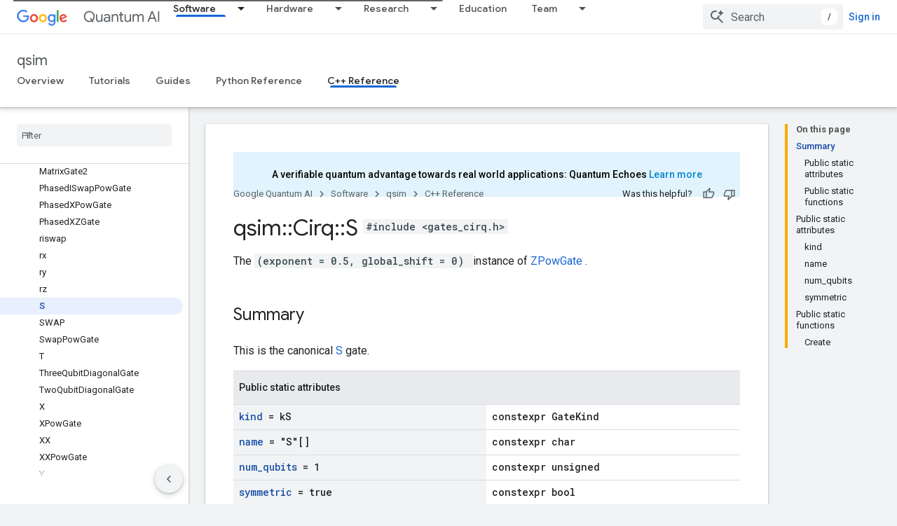

--- FILE ---
content_type: text/html; charset=utf-8
request_url: https://quantumai.google/reference/cc/qsim/struct/qsim/cirq/s
body_size: 17871
content:









<!doctype html>
<html 
      lang="en"
      dir="ltr">
  <head>
    <meta name="google-signin-client-id" content="157101835696-ooapojlodmuabs2do2vuhhnf90bccmoi.apps.googleusercontent.com"><meta name="google-signin-scope"
          content="profile email"><meta property="og:site_name" content="Google Quantum AI">
    <meta property="og:type" content="website"><meta name="theme-color" content="#1967d2"><meta charset="utf-8">
    <meta content="IE=Edge" http-equiv="X-UA-Compatible">
    <meta name="viewport" content="width=device-width, initial-scale=1">
    

    <link rel="manifest" href="/_pwa/quantum/manifest.json"
          crossorigin="use-credentials">
    <link rel="preconnect" href="//www.gstatic.com" crossorigin>
    <link rel="preconnect" href="//fonts.gstatic.com" crossorigin>
    <link rel="preconnect" href="//fonts.googleapis.com" crossorigin>
    <link rel="preconnect" href="//apis.google.com" crossorigin>
    <link rel="preconnect" href="//www.google-analytics.com" crossorigin><link rel="stylesheet" href="//fonts.googleapis.com/css?family=Google+Sans:400,500|Roboto:400,400italic,500,500italic,700,700italic|Roboto+Mono:400,500,700&display=swap">
      <link rel="stylesheet"
            href="//fonts.googleapis.com/css2?family=Material+Icons&family=Material+Symbols+Outlined&display=block"><link rel="stylesheet" href="https://www.gstatic.com/devrel-devsite/prod/v6dcfc5a6ab74baade852b535c8a876ff20ade102b870fd5f49da5da2dbf570bd/quantum/css/app.css">
      <link rel="shortcut icon" href="https://www.gstatic.com/devrel-devsite/prod/v6dcfc5a6ab74baade852b535c8a876ff20ade102b870fd5f49da5da2dbf570bd/quantum/images/favicon.png">
    <link rel="apple-touch-icon" href="https://www.gstatic.com/devrel-devsite/prod/v6dcfc5a6ab74baade852b535c8a876ff20ade102b870fd5f49da5da2dbf570bd/quantum/images/touchicon-180.png"><link rel="canonical" href="https://quantumai.google/reference/cc/qsim/struct/qsim/cirq/s"><link rel="search" type="application/opensearchdescription+xml"
            title="Google Quantum AI" href="https://quantumai.google/s/opensearch.xml">
      <link rel="alternate" hreflang="en"
          href="https://quantumai.google/reference/cc/qsim/struct/qsim/cirq/s" /><link rel="alternate" hreflang="x-default" href="https://quantumai.google/reference/cc/qsim/struct/qsim/cirq/s" /><title>qsim::Cirq::S Struct Reference &nbsp;|&nbsp; Quantum Simulator &nbsp;|&nbsp; Google Quantum AI</title>

<meta property="og:title" content="qsim::Cirq::S Struct Reference &nbsp;|&nbsp; Quantum Simulator &nbsp;|&nbsp; Google Quantum AI"><meta property="og:url" content="https://quantumai.google/reference/cc/qsim/struct/qsim/cirq/s"><meta property="og:image" content="https://quantumai.google/static/site-assets/images/social/quantumai_hero.png">
  <meta property="og:image:width" content="1200">
  <meta property="og:image:height" content="675"><meta property="og:locale" content="en"><meta name="twitter:card" content="summary_large_image"><script type="application/ld+json">
  {
    "@context": "https://schema.org",
    "@type": "BreadcrumbList",
    "itemListElement": [{
      "@type": "ListItem",
      "position": 1,
      "name": "qsim",
      "item": "https://quantumai.google/qsim"
    },{
      "@type": "ListItem",
      "position": 2,
      "name": "qsim::Cirq::S Struct Reference",
      "item": "https://quantumai.google/reference/cc/qsim/struct/qsim/cirq/s"
    }]
  }
  </script>
  
  
  
  
  
  
  
 

    
      <link rel="stylesheet" href="/extras.css"></head>
  <body class="color-scheme--light"
        template="page"
        theme="quantum-theme"
        type="reference"
        
        
        
        layout="docs"
        
        
        
        
        
        display-toc
        pending>
  
    <devsite-progress type="indeterminate" id="app-progress"></devsite-progress>
  
  
    <a href="#main-content" class="skip-link button">
      
      Skip to main content
    </a>
    <section class="devsite-wrapper">
      <devsite-cookie-notification-bar></devsite-cookie-notification-bar><devsite-header role="banner">
  
    





















<div class="devsite-header--inner" data-nosnippet>
  <div class="devsite-top-logo-row-wrapper-wrapper">
    <div class="devsite-top-logo-row-wrapper">
      <div class="devsite-top-logo-row">
        <button type="button" id="devsite-hamburger-menu"
          class="devsite-header-icon-button button-flat material-icons gc-analytics-event"
          data-category="Site-Wide Custom Events"
          data-label="Navigation menu button"
          visually-hidden
          aria-label="Open menu">
        </button>
        
<div class="devsite-product-name-wrapper">

  <a href="/" class="devsite-site-logo-link gc-analytics-event"
   data-category="Site-Wide Custom Events" data-label="Site logo" track-type="globalNav"
   track-name="googleQuantumAI" track-metadata-position="nav"
   track-metadata-eventDetail="nav">
  
  <picture>
    
    <img src="https://www.gstatic.com/devrel-devsite/prod/v6dcfc5a6ab74baade852b535c8a876ff20ade102b870fd5f49da5da2dbf570bd/quantum/images/lockup.svg" class="devsite-site-logo" alt="Google Quantum AI">
  </picture>
  
</a>



  
  
  <span class="devsite-product-name">
    <ul class="devsite-breadcrumb-list"
  >
  
  <li class="devsite-breadcrumb-item
             devsite-has-google-wordmark">
    
    
    
      
      
    
  </li>
  
</ul>
  </span>

</div>
        <div class="devsite-top-logo-row-middle">
          <div class="devsite-header-upper-tabs">
            
              
              
  <devsite-tabs class="upper-tabs">

    <nav class="devsite-tabs-wrapper" aria-label="Upper tabs">
      
        
          <tab class="devsite-dropdown
    
    devsite-active
    
    ">
  
    <a href="https://quantumai.google/software"
    class="devsite-tabs-content gc-analytics-event "
      track-metadata-eventdetail="https://quantumai.google/software"
    
       track-type="nav"
       track-metadata-position="nav - software"
       track-metadata-module="primary nav"
       aria-label="Software, selected" 
       
         
           data-category="Site-Wide Custom Events"
         
           data-label="Tab: Software"
         
           track-name="software"
         
       >
    Software
  
    </a>
    
      <button
         aria-haspopup="menu"
         aria-expanded="false"
         aria-label="Dropdown menu for Software"
         track-type="nav"
         track-metadata-eventdetail="https://quantumai.google/software"
         track-metadata-position="nav - software"
         track-metadata-module="primary nav"
         
          
            data-category="Site-Wide Custom Events"
          
            data-label="Tab: Software"
          
            track-name="software"
          
        
         class="devsite-tabs-dropdown-toggle devsite-icon devsite-icon-arrow-drop-down"></button>
    
  
  <div class="devsite-tabs-dropdown" role="menu" aria-label="submenu" hidden>
    
    <div class="devsite-tabs-dropdown-content">
      
        <div class="devsite-tabs-dropdown-column
                    quantum-dropdown quantum-dropdown--primary">
          
            <ul class="devsite-tabs-dropdown-section
                       ">
              
                <li class="devsite-nav-title" role="heading" tooltip>Tools for quantum computing research and development</li>
              
              
                <li class="devsite-nav-description">Learn about our software stack and available resources to help you with your work
</li>
              
              
                <li class="devsite-nav-item">
                  <a href="https://quantumai.google/software"
                    
                     track-type="nav"
                     track-metadata-eventdetail="https://quantumai.google/software"
                     track-metadata-position="nav - software"
                     track-metadata-module="tertiary nav"
                     
                       track-metadata-module_headline="tools for quantum computing research and development"
                     
                     tooltip
                  >
                    
                    <div class="devsite-nav-item-title">
                      See all tools
                    </div>
                    
                  </a>
                </li>
              
            </ul>
          
        </div>
      
        <div class="devsite-tabs-dropdown-column
                    quantum-dropdown">
          
            <ul class="devsite-tabs-dropdown-section
                       ">
              
                <li class="devsite-nav-title" role="heading" tooltip>Programming framework</li>
              
              
              
                <li class="devsite-nav-item">
                  <a href="https://quantumai.google/cirq"
                    
                     track-type="nav"
                     track-metadata-eventdetail="https://quantumai.google/cirq"
                     track-metadata-position="nav - software"
                     track-metadata-module="tertiary nav"
                     
                       track-metadata-module_headline="programming framework"
                     
                     tooltip
                  >
                    
                    <div class="devsite-nav-item-title">
                      Cirq
                    </div>
                    
                    <div class="devsite-nav-item-description">
                      An open source Python framework and simulators for writing, optimizing, and running quantum programs

                    </div>
                    
                  </a>
                </li>
              
            </ul>
          
            <ul class="devsite-tabs-dropdown-section
                       ">
              
                <li class="devsite-nav-title" role="heading" tooltip>Computing service</li>
              
              
              
                <li class="devsite-nav-item">
                  <a href="https://quantumai.google/quantum-virtual-machine"
                    
                     track-type="nav"
                     track-metadata-eventdetail="https://quantumai.google/quantum-virtual-machine"
                     track-metadata-position="nav - software"
                     track-metadata-module="tertiary nav"
                     
                       track-metadata-module_headline="programming framework"
                     
                     tooltip
                  >
                    
                    <div class="devsite-nav-item-title">
                      Quantum Virtual Machine
                    </div>
                    
                    <div class="devsite-nav-item-description">
                      Run your quantum program on a virtual grid on our quantum hardware

                    </div>
                    
                  </a>
                </li>
              
            </ul>
          
        </div>
      
        <div class="devsite-tabs-dropdown-column
                    quantum-dropdown">
          
            <ul class="devsite-tabs-dropdown-section
                       ">
              
                <li class="devsite-nav-title" role="heading" tooltip>Libraries and extensions</li>
              
              
              
                <li class="devsite-nav-item">
                  <a href="https://quantumai.google/openfermion"
                    
                     track-type="nav"
                     track-metadata-eventdetail="https://quantumai.google/openfermion"
                     track-metadata-position="nav - software"
                     track-metadata-module="tertiary nav"
                     
                       track-metadata-module_headline="libraries and extensions"
                     
                     tooltip
                  >
                    
                    <div class="devsite-nav-item-title">
                      OpenFermion
                    </div>
                    
                    <div class="devsite-nav-item-description">
                      The electronic structure package for quantum computers

                    </div>
                    
                  </a>
                </li>
              
                <li class="devsite-nav-item">
                  <a href="https://quantumai.google/qsim"
                    
                     track-type="nav"
                     track-metadata-eventdetail="https://quantumai.google/qsim"
                     track-metadata-position="nav - software"
                     track-metadata-module="tertiary nav"
                     
                       track-metadata-module_headline="libraries and extensions"
                     
                     tooltip
                  >
                    
                    <div class="devsite-nav-item-title">
                      qsim
                    </div>
                    
                    <div class="devsite-nav-item-description">
                      Schrödinger and Schrödinger-Feynman simulators for quantum circuits

                    </div>
                    
                  </a>
                </li>
              
                <li class="devsite-nav-item">
                  <a href="https://www.tensorflow.org/quantum"
                    
                     track-type="nav"
                     track-metadata-eventdetail="https://www.tensorflow.org/quantum"
                     track-metadata-position="nav - software"
                     track-metadata-module="tertiary nav"
                     
                       track-metadata-module_headline="libraries and extensions"
                     
                     tooltip
                  >
                    
                    <div class="devsite-nav-item-title">
                      TensorFlow Quantum
                    </div>
                    
                    <div class="devsite-nav-item-description">
                      A library for hybrid quantum-classical machine learning

                    </div>
                    
                  </a>
                </li>
              
            </ul>
          
        </div>
      
    </div>
  </div>
</tab>
        
      
        
          <tab class="devsite-dropdown
    
    
    
    ">
  
    <a href="https://quantumai.google/hardware"
    class="devsite-tabs-content gc-analytics-event "
      track-metadata-eventdetail="https://quantumai.google/hardware"
    
       track-type="nav"
       track-metadata-position="nav - hardware"
       track-metadata-module="primary nav"
       
       
         
           data-category="Site-Wide Custom Events"
         
           data-label="Tab: Hardware"
         
           track-name="hardware"
         
       >
    Hardware
  
    </a>
    
      <button
         aria-haspopup="menu"
         aria-expanded="false"
         aria-label="Dropdown menu for Hardware"
         track-type="nav"
         track-metadata-eventdetail="https://quantumai.google/hardware"
         track-metadata-position="nav - hardware"
         track-metadata-module="primary nav"
         
          
            data-category="Site-Wide Custom Events"
          
            data-label="Tab: Hardware"
          
            track-name="hardware"
          
        
         class="devsite-tabs-dropdown-toggle devsite-icon devsite-icon-arrow-drop-down"></button>
    
  
  <div class="devsite-tabs-dropdown" role="menu" aria-label="submenu" hidden>
    
    <div class="devsite-tabs-dropdown-content">
      
        <div class="devsite-tabs-dropdown-column
                    ">
          
            <ul class="devsite-tabs-dropdown-section
                       ">
              
              
              
                <li class="devsite-nav-item">
                  <a href="https://quantumai.google/hardware"
                    
                     track-type="nav"
                     track-metadata-eventdetail="https://quantumai.google/hardware"
                     track-metadata-position="nav - hardware"
                     track-metadata-module="tertiary nav"
                     
                     tooltip
                  >
                    
                    <div class="devsite-nav-item-title">
                      Overview
                    </div>
                    
                  </a>
                </li>
              
                <li class="devsite-nav-item">
                  <a href="https://quantumai.google/hardware/our-lab"
                    
                     track-type="nav"
                     track-metadata-eventdetail="https://quantumai.google/hardware/our-lab"
                     track-metadata-position="nav - hardware"
                     track-metadata-module="tertiary nav"
                     
                     tooltip
                  >
                    
                    <div class="devsite-nav-item-title">
                      Our lab
                    </div>
                    
                  </a>
                </li>
              
            </ul>
          
        </div>
      
    </div>
  </div>
</tab>
        
      
        
          <tab class="devsite-dropdown
    
    
    
    ">
  
    <a href="https://quantumai.google/research"
    class="devsite-tabs-content gc-analytics-event "
      track-metadata-eventdetail="https://quantumai.google/research"
    
       track-type="nav"
       track-metadata-position="nav - research"
       track-metadata-module="primary nav"
       
       
         
           data-category="Site-Wide Custom Events"
         
           data-label="Tab: Research"
         
           track-name="research"
         
       >
    Research
  
    </a>
    
      <button
         aria-haspopup="menu"
         aria-expanded="false"
         aria-label="Dropdown menu for Research"
         track-type="nav"
         track-metadata-eventdetail="https://quantumai.google/research"
         track-metadata-position="nav - research"
         track-metadata-module="primary nav"
         
          
            data-category="Site-Wide Custom Events"
          
            data-label="Tab: Research"
          
            track-name="research"
          
        
         class="devsite-tabs-dropdown-toggle devsite-icon devsite-icon-arrow-drop-down"></button>
    
  
  <div class="devsite-tabs-dropdown" role="menu" aria-label="submenu" hidden>
    
    <div class="devsite-tabs-dropdown-content">
      
        <div class="devsite-tabs-dropdown-column
                    ">
          
            <ul class="devsite-tabs-dropdown-section
                       ">
              
              
              
                <li class="devsite-nav-item">
                  <a href="https://quantumai.google/research"
                    
                     track-type="nav"
                     track-metadata-eventdetail="https://quantumai.google/research"
                     track-metadata-position="nav - research"
                     track-metadata-module="tertiary nav"
                     
                     tooltip
                  >
                    
                    <div class="devsite-nav-item-title">
                      Overview
                    </div>
                    
                  </a>
                </li>
              
                <li class="devsite-nav-item">
                  <a href="https://quantumai.google/research/publications"
                    
                     track-type="nav"
                     track-metadata-eventdetail="https://quantumai.google/research/publications"
                     track-metadata-position="nav - research"
                     track-metadata-module="tertiary nav"
                     
                     tooltip
                  >
                    
                    <div class="devsite-nav-item-title">
                      Publications
                    </div>
                    
                  </a>
                </li>
              
                <li class="devsite-nav-item">
                  <a href="https://quantumai.google/research/conferences"
                    
                     track-type="nav"
                     track-metadata-eventdetail="https://quantumai.google/research/conferences"
                     track-metadata-position="nav - research"
                     track-metadata-module="tertiary nav"
                     
                     tooltip
                  >
                    
                    <div class="devsite-nav-item-title">
                      Conferences
                    </div>
                    
                  </a>
                </li>
              
                <li class="devsite-nav-item">
                  <a href="https://quantumai.google/research/outreach"
                    
                     track-type="nav"
                     track-metadata-eventdetail="https://quantumai.google/research/outreach"
                     track-metadata-position="nav - research"
                     track-metadata-module="tertiary nav"
                     
                     tooltip
                  >
                    
                    <div class="devsite-nav-item-title">
                      Outreach
                    </div>
                    
                  </a>
                </li>
              
                <li class="devsite-nav-item">
                  <a href="https://quantumai.google/research/diversity"
                    
                     track-type="nav"
                     track-metadata-eventdetail="https://quantumai.google/research/diversity"
                     track-metadata-position="nav - research"
                     track-metadata-module="tertiary nav"
                     
                     tooltip
                  >
                    
                    <div class="devsite-nav-item-title">
                      Diversity
                    </div>
                    
                  </a>
                </li>
              
            </ul>
          
        </div>
      
    </div>
  </div>
</tab>
        
      
        
          <tab  >
            
    <a href="https://quantumai.google/education"
    class="devsite-tabs-content gc-analytics-event "
      track-metadata-eventdetail="https://quantumai.google/education"
    
       track-type="nav"
       track-metadata-position="nav - education"
       track-metadata-module="primary nav"
       
       
         
           data-category="Site-Wide Custom Events"
         
           data-label="Tab: Education"
         
           track-name="education"
         
       >
    Education
  
    </a>
    
  
          </tab>
        
      
        
          <tab class="devsite-dropdown
    
    
    
    ">
  
    <a href="https://quantumai.google/team"
    class="devsite-tabs-content gc-analytics-event "
      track-metadata-eventdetail="https://quantumai.google/team"
    
       track-type="nav"
       track-metadata-position="nav - team"
       track-metadata-module="primary nav"
       
       
         
           data-category="Site-Wide Custom Events"
         
           data-label="Tab: Team"
         
           track-name="team"
         
       >
    Team
  
    </a>
    
      <button
         aria-haspopup="menu"
         aria-expanded="false"
         aria-label="Dropdown menu for Team"
         track-type="nav"
         track-metadata-eventdetail="https://quantumai.google/team"
         track-metadata-position="nav - team"
         track-metadata-module="primary nav"
         
          
            data-category="Site-Wide Custom Events"
          
            data-label="Tab: Team"
          
            track-name="team"
          
        
         class="devsite-tabs-dropdown-toggle devsite-icon devsite-icon-arrow-drop-down"></button>
    
  
  <div class="devsite-tabs-dropdown" role="menu" aria-label="submenu" hidden>
    
    <div class="devsite-tabs-dropdown-content">
      
        <div class="devsite-tabs-dropdown-column
                    ">
          
            <ul class="devsite-tabs-dropdown-section
                       ">
              
              
              
                <li class="devsite-nav-item">
                  <a href="https://quantumai.google/team"
                    
                     track-type="nav"
                     track-metadata-eventdetail="https://quantumai.google/team"
                     track-metadata-position="nav - team"
                     track-metadata-module="tertiary nav"
                     
                     tooltip
                  >
                    
                    <div class="devsite-nav-item-title">
                      Overview
                    </div>
                    
                  </a>
                </li>
              
                <li class="devsite-nav-item">
                  <a href="https://quantumai.google/team/careers"
                    
                     track-type="nav"
                     track-metadata-eventdetail="https://quantumai.google/team/careers"
                     track-metadata-position="nav - team"
                     track-metadata-module="tertiary nav"
                     
                     tooltip
                  >
                    
                    <div class="devsite-nav-item-title">
                      Careers
                    </div>
                    
                  </a>
                </li>
              
            </ul>
          
        </div>
      
    </div>
  </div>
</tab>
        
      
    </nav>

  </devsite-tabs>

            
           </div>
          
<devsite-search
    enable-signin
    enable-search
    enable-suggestions
      enable-query-completion
    
    enable-search-summaries
    project-name="Quantum Simulator"
    tenant-name="Google Quantum AI"
    
    
    
    
    
    >
  <form class="devsite-search-form" action="https://quantumai.google/s/results" method="GET">
    <div class="devsite-search-container">
      <button type="button"
              search-open
              class="devsite-search-button devsite-header-icon-button button-flat material-icons"
              
              aria-label="Open search"></button>
      <div class="devsite-searchbox">
        <input
          aria-activedescendant=""
          aria-autocomplete="list"
          
          aria-label="Search"
          aria-expanded="false"
          aria-haspopup="listbox"
          autocomplete="off"
          class="devsite-search-field devsite-search-query"
          name="q"
          
          placeholder="Search"
          role="combobox"
          type="text"
          value=""
          >
          <div class="devsite-search-image material-icons" aria-hidden="true">
            
              <svg class="devsite-search-ai-image" width="24" height="24" viewBox="0 0 24 24" fill="none" xmlns="http://www.w3.org/2000/svg">
                  <g clip-path="url(#clip0_6641_386)">
                    <path d="M19.6 21L13.3 14.7C12.8 15.1 12.225 15.4167 11.575 15.65C10.925 15.8833 10.2333 16 9.5 16C7.68333 16 6.14167 15.375 4.875 14.125C3.625 12.8583 3 11.3167 3 9.5C3 7.68333 3.625 6.15 4.875 4.9C6.14167 3.63333 7.68333 3 9.5 3C10.0167 3 10.5167 3.05833 11 3.175C11.4833 3.275 11.9417 3.43333 12.375 3.65L10.825 5.2C10.6083 5.13333 10.3917 5.08333 10.175 5.05C9.95833 5.01667 9.73333 5 9.5 5C8.25 5 7.18333 5.44167 6.3 6.325C5.43333 7.19167 5 8.25 5 9.5C5 10.75 5.43333 11.8167 6.3 12.7C7.18333 13.5667 8.25 14 9.5 14C10.6667 14 11.6667 13.625 12.5 12.875C13.35 12.1083 13.8417 11.15 13.975 10H15.975C15.925 10.6333 15.7833 11.2333 15.55 11.8C15.3333 12.3667 15.05 12.8667 14.7 13.3L21 19.6L19.6 21ZM17.5 12C17.5 10.4667 16.9667 9.16667 15.9 8.1C14.8333 7.03333 13.5333 6.5 12 6.5C13.5333 6.5 14.8333 5.96667 15.9 4.9C16.9667 3.83333 17.5 2.53333 17.5 0.999999C17.5 2.53333 18.0333 3.83333 19.1 4.9C20.1667 5.96667 21.4667 6.5 23 6.5C21.4667 6.5 20.1667 7.03333 19.1 8.1C18.0333 9.16667 17.5 10.4667 17.5 12Z" fill="#5F6368"/>
                  </g>
                <defs>
                <clipPath id="clip0_6641_386">
                <rect width="24" height="24" fill="white"/>
                </clipPath>
                </defs>
              </svg>
            
          </div>
          <div class="devsite-search-shortcut-icon-container" aria-hidden="true">
            <kbd class="devsite-search-shortcut-icon">/</kbd>
          </div>
      </div>
    </div>
  </form>
  <button type="button"
          search-close
          class="devsite-search-button devsite-header-icon-button button-flat material-icons"
          
          aria-label="Close search"></button>
</devsite-search>

        </div>

        

          

          

          

          

          

        

        
          <devsite-user 
                        
                        
                        
                        id="devsite-user">
            
              
              <span class="button devsite-top-button" aria-hidden="true" visually-hidden>Sign in</span>
            
          </devsite-user>
        
        
        
      </div>
    </div>
  </div>



  <div class="devsite-collapsible-section
    ">
    <div class="devsite-header-background">
      
        
          <div class="devsite-product-id-row"
           >
            <div class="devsite-product-description-row">
              
                
                <div class="devsite-product-id">
                  
                  
                  
                    <ul class="devsite-breadcrumb-list"
  >
  
  <li class="devsite-breadcrumb-item
             ">
    
    
    
      
        
  <a href="https://quantumai.google/qsim"
      
        class="devsite-breadcrumb-link gc-analytics-event"
      
        data-category="Site-Wide Custom Events"
      
        data-label="Lower Header"
      
        data-value="1"
      
        track-type="globalNav"
      
        track-name="breadcrumb"
      
        track-metadata-position="1"
      
        track-metadata-eventdetail="Quantum Simulator"
      
    >
    
          qsim
        
  </a>
  
      
    
  </li>
  
</ul>
                </div>
                
              
              
            </div>
            
          </div>
          
        
      
      
        <div class="devsite-doc-set-nav-row">
          
          
            
            
  <devsite-tabs class="lower-tabs">

    <nav class="devsite-tabs-wrapper" aria-label="Lower tabs">
      
        
          <tab  >
            
    <a href="https://quantumai.google/qsim"
    class="devsite-tabs-content gc-analytics-event "
      track-metadata-eventdetail="https://quantumai.google/qsim"
    
       track-type="nav"
       track-metadata-position="nav - overview"
       track-metadata-module="primary nav"
       
       
         
           data-category="Site-Wide Custom Events"
         
           data-label="Tab: Overview"
         
           track-name="overview"
         
       >
    Overview
  
    </a>
    
  
          </tab>
        
      
        
          <tab  >
            
    <a href="https://quantumai.google/qsim/tutorials/qsimcirq"
    class="devsite-tabs-content gc-analytics-event "
      track-metadata-eventdetail="https://quantumai.google/qsim/tutorials/qsimcirq"
    
       track-type="nav"
       track-metadata-position="nav - tutorials"
       track-metadata-module="primary nav"
       
       
         
           data-category="Site-Wide Custom Events"
         
           data-label="Tab: Tutorials"
         
           track-name="tutorials"
         
       >
    Tutorials
  
    </a>
    
  
          </tab>
        
      
        
          <tab  >
            
    <a href="https://quantumai.google/qsim/overview"
    class="devsite-tabs-content gc-analytics-event "
      track-metadata-eventdetail="https://quantumai.google/qsim/overview"
    
       track-type="nav"
       track-metadata-position="nav - guides"
       track-metadata-module="primary nav"
       
       
         
           data-category="Site-Wide Custom Events"
         
           data-label="Tab: Guides"
         
           track-name="guides"
         
       >
    Guides
  
    </a>
    
  
          </tab>
        
      
        
          <tab  >
            
    <a href="https://quantumai.google/reference/python/qsimcirq/all_symbols"
    class="devsite-tabs-content gc-analytics-event "
      track-metadata-eventdetail="https://quantumai.google/reference/python/qsimcirq/all_symbols"
    
       track-type="nav"
       track-metadata-position="nav - python reference"
       track-metadata-module="primary nav"
       
       
         
           data-category="Site-Wide Custom Events"
         
           data-label="Tab: Python Reference"
         
           track-name="python reference"
         
       >
    Python Reference
  
    </a>
    
  
          </tab>
        
      
        
          <tab  class="devsite-active">
            
    <a href="https://quantumai.google/reference/cc/qsim"
    class="devsite-tabs-content gc-analytics-event "
      track-metadata-eventdetail="https://quantumai.google/reference/cc/qsim"
    
       track-type="nav"
       track-metadata-position="nav - c++ reference"
       track-metadata-module="primary nav"
       aria-label="C++ Reference, selected" 
       
         
           data-category="Site-Wide Custom Events"
         
           data-label="Tab: C++ Reference"
         
           track-name="c++ reference"
         
       >
    C++ Reference
  
    </a>
    
  
          </tab>
        
      
    </nav>

  </devsite-tabs>

          
          
        </div>
      
    </div>
  </div>

</div>



  

  
</devsite-header>
      <devsite-book-nav scrollbars >
        
          





















<div class="devsite-book-nav-filter"
     >
  <span class="filter-list-icon material-icons" aria-hidden="true"></span>
  <input type="text"
         placeholder="Filter"
         
         aria-label="Type to filter"
         role="searchbox">
  
  <span class="filter-clear-button hidden"
        data-title="Clear filter"
        aria-label="Clear filter"
        role="button"
        tabindex="0"></span>
</div>

<nav class="devsite-book-nav devsite-nav nocontent"
     aria-label="Side menu">
  <div class="devsite-mobile-header">
    <button type="button"
            id="devsite-close-nav"
            class="devsite-header-icon-button button-flat material-icons gc-analytics-event"
            data-category="Site-Wide Custom Events"
            data-label="Close navigation"
            aria-label="Close navigation">
    </button>
    <div class="devsite-product-name-wrapper">

  <a href="/" class="devsite-site-logo-link gc-analytics-event"
   data-category="Site-Wide Custom Events" data-label="Site logo" track-type="globalNav"
   track-name="googleQuantumAI" track-metadata-position="nav"
   track-metadata-eventDetail="nav">
  
  <picture>
    
    <img src="https://www.gstatic.com/devrel-devsite/prod/v6dcfc5a6ab74baade852b535c8a876ff20ade102b870fd5f49da5da2dbf570bd/quantum/images/lockup.svg" class="devsite-site-logo" alt="Google Quantum AI">
  </picture>
  
</a>


  
      <span class="devsite-product-name">
        
        
        <ul class="devsite-breadcrumb-list"
  >
  
  <li class="devsite-breadcrumb-item
             devsite-has-google-wordmark">
    
    
    
      
      
    
  </li>
  
</ul>
      </span>
    

</div>
  </div>

  <div class="devsite-book-nav-wrapper">
    <div class="devsite-mobile-nav-top">
      
        <ul class="devsite-nav-list">
          
            <li class="devsite-nav-item">
              
  
  <a href="/software"
    
       class="devsite-nav-title gc-analytics-event
              
              devsite-nav-active"
    

    
      
        data-category="Site-Wide Custom Events"
      
        data-label="Tab: Software"
      
        track-name="software"
      
    
     data-category="Site-Wide Custom Events"
     data-label="Responsive Tab: Software"
     track-type="globalNav"
     track-metadata-eventDetail="globalMenu"
     track-metadata-position="nav">
  
    <span class="devsite-nav-text" tooltip >
      Software
   </span>
    
  
  </a>
  

  
    <ul class="devsite-nav-responsive-tabs devsite-nav-has-menu
               ">
      
<li class="devsite-nav-item">

  
  <span
    
       class="devsite-nav-title"
       tooltip
    
    
      
        data-category="Site-Wide Custom Events"
      
        data-label="Tab: Software"
      
        track-name="software"
      
    >
  
    <span class="devsite-nav-text" tooltip menu="Software">
      More
   </span>
    
    <span class="devsite-nav-icon material-icons" data-icon="forward"
          menu="Software">
    </span>
    
  
  </span>
  

</li>

    </ul>
  
              
                <ul class="devsite-nav-responsive-tabs">
                  
                    
                    
                    
                    <li class="devsite-nav-item">
                      
  
  <a href="/qsim"
    
       class="devsite-nav-title gc-analytics-event
              
              "
    

    
      
        data-category="Site-Wide Custom Events"
      
        data-label="Tab: Overview"
      
        track-name="overview"
      
    
     data-category="Site-Wide Custom Events"
     data-label="Responsive Tab: Overview"
     track-type="globalNav"
     track-metadata-eventDetail="globalMenu"
     track-metadata-position="nav">
  
    <span class="devsite-nav-text" tooltip >
      Overview
   </span>
    
  
  </a>
  

  
                    </li>
                  
                    
                    
                    
                    <li class="devsite-nav-item">
                      
  
  <a href="/qsim/tutorials/qsimcirq"
    
       class="devsite-nav-title gc-analytics-event
              
              "
    

    
      
        data-category="Site-Wide Custom Events"
      
        data-label="Tab: Tutorials"
      
        track-name="tutorials"
      
    
     data-category="Site-Wide Custom Events"
     data-label="Responsive Tab: Tutorials"
     track-type="globalNav"
     track-metadata-eventDetail="globalMenu"
     track-metadata-position="nav">
  
    <span class="devsite-nav-text" tooltip >
      Tutorials
   </span>
    
  
  </a>
  

  
                    </li>
                  
                    
                    
                    
                    <li class="devsite-nav-item">
                      
  
  <a href="/qsim/overview"
    
       class="devsite-nav-title gc-analytics-event
              
              "
    

    
      
        data-category="Site-Wide Custom Events"
      
        data-label="Tab: Guides"
      
        track-name="guides"
      
    
     data-category="Site-Wide Custom Events"
     data-label="Responsive Tab: Guides"
     track-type="globalNav"
     track-metadata-eventDetail="globalMenu"
     track-metadata-position="nav">
  
    <span class="devsite-nav-text" tooltip >
      Guides
   </span>
    
  
  </a>
  

  
                    </li>
                  
                    
                    
                    
                    <li class="devsite-nav-item">
                      
  
  <a href="/reference/python/qsimcirq/all_symbols"
    
       class="devsite-nav-title gc-analytics-event
              
              "
    

    
      
        data-category="Site-Wide Custom Events"
      
        data-label="Tab: Python Reference"
      
        track-name="python reference"
      
    
     data-category="Site-Wide Custom Events"
     data-label="Responsive Tab: Python Reference"
     track-type="globalNav"
     track-metadata-eventDetail="globalMenu"
     track-metadata-position="nav">
  
    <span class="devsite-nav-text" tooltip >
      Python Reference
   </span>
    
  
  </a>
  

  
                    </li>
                  
                    
                    
                    
                    <li class="devsite-nav-item">
                      
  
  <a href="/reference/cc/qsim"
    
       class="devsite-nav-title gc-analytics-event
              
              devsite-nav-active"
    

    
      
        data-category="Site-Wide Custom Events"
      
        data-label="Tab: C++ Reference"
      
        track-name="c++ reference"
      
    
     data-category="Site-Wide Custom Events"
     data-label="Responsive Tab: C++ Reference"
     track-type="globalNav"
     track-metadata-eventDetail="globalMenu"
     track-metadata-position="nav">
  
    <span class="devsite-nav-text" tooltip menu="_book">
      C++ Reference
   </span>
    
  
  </a>
  

  
                    </li>
                  
                </ul>
              
            </li>
          
            <li class="devsite-nav-item">
              
  
  <a href="/hardware"
    
       class="devsite-nav-title gc-analytics-event
              
              "
    

    
      
        data-category="Site-Wide Custom Events"
      
        data-label="Tab: Hardware"
      
        track-name="hardware"
      
    
     data-category="Site-Wide Custom Events"
     data-label="Responsive Tab: Hardware"
     track-type="globalNav"
     track-metadata-eventDetail="globalMenu"
     track-metadata-position="nav">
  
    <span class="devsite-nav-text" tooltip >
      Hardware
   </span>
    
  
  </a>
  

  
    <ul class="devsite-nav-responsive-tabs devsite-nav-has-menu
               ">
      
<li class="devsite-nav-item">

  
  <span
    
       class="devsite-nav-title"
       tooltip
    
    
      
        data-category="Site-Wide Custom Events"
      
        data-label="Tab: Hardware"
      
        track-name="hardware"
      
    >
  
    <span class="devsite-nav-text" tooltip menu="Hardware">
      More
   </span>
    
    <span class="devsite-nav-icon material-icons" data-icon="forward"
          menu="Hardware">
    </span>
    
  
  </span>
  

</li>

    </ul>
  
              
            </li>
          
            <li class="devsite-nav-item">
              
  
  <a href="/research"
    
       class="devsite-nav-title gc-analytics-event
              
              "
    

    
      
        data-category="Site-Wide Custom Events"
      
        data-label="Tab: Research"
      
        track-name="research"
      
    
     data-category="Site-Wide Custom Events"
     data-label="Responsive Tab: Research"
     track-type="globalNav"
     track-metadata-eventDetail="globalMenu"
     track-metadata-position="nav">
  
    <span class="devsite-nav-text" tooltip >
      Research
   </span>
    
  
  </a>
  

  
    <ul class="devsite-nav-responsive-tabs devsite-nav-has-menu
               ">
      
<li class="devsite-nav-item">

  
  <span
    
       class="devsite-nav-title"
       tooltip
    
    
      
        data-category="Site-Wide Custom Events"
      
        data-label="Tab: Research"
      
        track-name="research"
      
    >
  
    <span class="devsite-nav-text" tooltip menu="Research">
      More
   </span>
    
    <span class="devsite-nav-icon material-icons" data-icon="forward"
          menu="Research">
    </span>
    
  
  </span>
  

</li>

    </ul>
  
              
            </li>
          
            <li class="devsite-nav-item">
              
  
  <a href="/education"
    
       class="devsite-nav-title gc-analytics-event
              
              "
    

    
      
        data-category="Site-Wide Custom Events"
      
        data-label="Tab: Education"
      
        track-name="education"
      
    
     data-category="Site-Wide Custom Events"
     data-label="Responsive Tab: Education"
     track-type="globalNav"
     track-metadata-eventDetail="globalMenu"
     track-metadata-position="nav">
  
    <span class="devsite-nav-text" tooltip >
      Education
   </span>
    
  
  </a>
  

  
              
            </li>
          
            <li class="devsite-nav-item">
              
  
  <a href="/team"
    
       class="devsite-nav-title gc-analytics-event
              
              "
    

    
      
        data-category="Site-Wide Custom Events"
      
        data-label="Tab: Team"
      
        track-name="team"
      
    
     data-category="Site-Wide Custom Events"
     data-label="Responsive Tab: Team"
     track-type="globalNav"
     track-metadata-eventDetail="globalMenu"
     track-metadata-position="nav">
  
    <span class="devsite-nav-text" tooltip >
      Team
   </span>
    
  
  </a>
  

  
    <ul class="devsite-nav-responsive-tabs devsite-nav-has-menu
               ">
      
<li class="devsite-nav-item">

  
  <span
    
       class="devsite-nav-title"
       tooltip
    
    
      
        data-category="Site-Wide Custom Events"
      
        data-label="Tab: Team"
      
        track-name="team"
      
    >
  
    <span class="devsite-nav-text" tooltip menu="Team">
      More
   </span>
    
    <span class="devsite-nav-icon material-icons" data-icon="forward"
          menu="Team">
    </span>
    
  
  </span>
  

</li>

    </ul>
  
              
            </li>
          
          
          
        </ul>
      
    </div>
    
      <div class="devsite-mobile-nav-bottom">
        
          
          <ul class="devsite-nav-list" menu="_book">
            <li class="devsite-nav-item"><a href="/reference/cc/qsim"
        class="devsite-nav-title gc-analytics-event"
        data-category="Site-Wide Custom Events"
        data-label="Book nav link, pathname: /reference/cc/qsim"
        track-type="bookNav"
        track-name="click"
        track-metadata-eventdetail="/reference/cc/qsim"
      ><span class="devsite-nav-text" tooltip>All Symbols</span></a></li>

  <li class="devsite-nav-item
           devsite-nav-expandable"><div class="devsite-expandable-nav">
      <a class="devsite-nav-toggle" aria-hidden="true"></a><div class="devsite-nav-title devsite-nav-title-no-path" tabindex="0" role="button">
        <span class="devsite-nav-text" tooltip>qsim</span>
      </div><ul class="devsite-nav-section"><li class="devsite-nav-item"><a href="/reference/cc/qsim/namespace/qsim"
        class="devsite-nav-title gc-analytics-event"
        data-category="Site-Wide Custom Events"
        data-label="Book nav link, pathname: /reference/cc/qsim/namespace/qsim"
        track-type="bookNav"
        track-name="click"
        track-metadata-eventdetail="/reference/cc/qsim/namespace/qsim"
      ><span class="devsite-nav-text" tooltip>Overview</span></a></li><li class="devsite-nav-item
           devsite-nav-expandable"><div class="devsite-expandable-nav">
      <a class="devsite-nav-toggle" aria-hidden="true"></a><div class="devsite-nav-title devsite-nav-title-no-path" tabindex="0" role="button">
        <span class="devsite-nav-text" tooltip>Classes</span>
      </div><ul class="devsite-nav-section"><li class="devsite-nav-item"><a href="/reference/cc/qsim/class/qsim/basic-gate-fuser"
        class="devsite-nav-title gc-analytics-event"
        data-category="Site-Wide Custom Events"
        data-label="Book nav link, pathname: /reference/cc/qsim/class/qsim/basic-gate-fuser"
        track-type="bookNav"
        track-name="click"
        track-metadata-eventdetail="/reference/cc/qsim/class/qsim/basic-gate-fuser"
      ><span class="devsite-nav-text" tooltip>BasicGateFuser</span></a></li><li class="devsite-nav-item"><a href="/reference/cc/qsim/struct/qsim/basic-gate-fuser/parameter"
        class="devsite-nav-title gc-analytics-event"
        data-category="Site-Wide Custom Events"
        data-label="Book nav link, pathname: /reference/cc/qsim/struct/qsim/basic-gate-fuser/parameter"
        track-type="bookNav"
        track-name="click"
        track-metadata-eventdetail="/reference/cc/qsim/struct/qsim/basic-gate-fuser/parameter"
      ><span class="devsite-nav-text" tooltip>BasicGateFuser::Parameter</span></a></li><li class="devsite-nav-item"><a href="/reference/cc/qsim/class/qsim/circuit-qsim-parser"
        class="devsite-nav-title gc-analytics-event"
        data-category="Site-Wide Custom Events"
        data-label="Book nav link, pathname: /reference/cc/qsim/class/qsim/circuit-qsim-parser"
        track-type="bookNav"
        track-name="click"
        track-metadata-eventdetail="/reference/cc/qsim/class/qsim/circuit-qsim-parser"
      ><span class="devsite-nav-text" tooltip>CircuitQsimParser</span></a></li><li class="devsite-nav-item"><a href="/reference/cc/qsim/class/qsim/fuser"
        class="devsite-nav-title gc-analytics-event"
        data-category="Site-Wide Custom Events"
        data-label="Book nav link, pathname: /reference/cc/qsim/class/qsim/fuser"
        track-type="bookNav"
        track-name="click"
        track-metadata-eventdetail="/reference/cc/qsim/class/qsim/fuser"
      ><span class="devsite-nav-text" tooltip>Fuser</span></a></li><li class="devsite-nav-item"><a href="/reference/cc/qsim/class/qsim/simulator-a-v-x"
        class="devsite-nav-title gc-analytics-event"
        data-category="Site-Wide Custom Events"
        data-label="Book nav link, pathname: /reference/cc/qsim/class/qsim/simulator-a-v-x"
        track-type="bookNav"
        track-name="click"
        track-metadata-eventdetail="/reference/cc/qsim/class/qsim/simulator-a-v-x"
      ><span class="devsite-nav-text" tooltip>SimulatorAVX</span></a></li><li class="devsite-nav-item"><a href="/reference/cc/qsim/class/qsim/simulator-basic"
        class="devsite-nav-title gc-analytics-event"
        data-category="Site-Wide Custom Events"
        data-label="Book nav link, pathname: /reference/cc/qsim/class/qsim/simulator-basic"
        track-type="bookNav"
        track-name="click"
        track-metadata-eventdetail="/reference/cc/qsim/class/qsim/simulator-basic"
      ><span class="devsite-nav-text" tooltip>SimulatorBasic</span></a></li><li class="devsite-nav-item"><a href="/reference/cc/qsim/class/qsim/simulator-s-s-e"
        class="devsite-nav-title gc-analytics-event"
        data-category="Site-Wide Custom Events"
        data-label="Book nav link, pathname: /reference/cc/qsim/class/qsim/simulator-s-s-e"
        track-type="bookNav"
        track-name="click"
        track-metadata-eventdetail="/reference/cc/qsim/class/qsim/simulator-s-s-e"
      ><span class="devsite-nav-text" tooltip>SimulatorSSE</span></a></li><li class="devsite-nav-item"><a href="/reference/cc/qsim/class/qsim/state-space"
        class="devsite-nav-title gc-analytics-event"
        data-category="Site-Wide Custom Events"
        data-label="Book nav link, pathname: /reference/cc/qsim/class/qsim/state-space"
        track-type="bookNav"
        track-name="click"
        track-metadata-eventdetail="/reference/cc/qsim/class/qsim/state-space"
      ><span class="devsite-nav-text" tooltip>StateSpace</span></a></li><li class="devsite-nav-item"><a href="/reference/cc/qsim/struct/qsim/state-space/measurement-result"
        class="devsite-nav-title gc-analytics-event"
        data-category="Site-Wide Custom Events"
        data-label="Book nav link, pathname: /reference/cc/qsim/struct/qsim/state-space/measurement-result"
        track-type="bookNav"
        track-name="click"
        track-metadata-eventdetail="/reference/cc/qsim/struct/qsim/state-space/measurement-result"
      ><span class="devsite-nav-text" tooltip>StateSpace::MeasurementResult</span></a></li><li class="devsite-nav-item"><a href="/reference/cc/qsim/class/qsim/state-space-a-v-x"
        class="devsite-nav-title gc-analytics-event"
        data-category="Site-Wide Custom Events"
        data-label="Book nav link, pathname: /reference/cc/qsim/class/qsim/state-space-a-v-x"
        track-type="bookNav"
        track-name="click"
        track-metadata-eventdetail="/reference/cc/qsim/class/qsim/state-space-a-v-x"
      ><span class="devsite-nav-text" tooltip>StateSpaceAVX</span></a></li><li class="devsite-nav-item"><a href="/reference/cc/qsim/class/qsim/state-space-basic"
        class="devsite-nav-title gc-analytics-event"
        data-category="Site-Wide Custom Events"
        data-label="Book nav link, pathname: /reference/cc/qsim/class/qsim/state-space-basic"
        track-type="bookNav"
        track-name="click"
        track-metadata-eventdetail="/reference/cc/qsim/class/qsim/state-space-basic"
      ><span class="devsite-nav-text" tooltip>StateSpaceBasic</span></a></li><li class="devsite-nav-item"><a href="/reference/cc/qsim/class/qsim/state-space-s-s-e"
        class="devsite-nav-title gc-analytics-event"
        data-category="Site-Wide Custom Events"
        data-label="Book nav link, pathname: /reference/cc/qsim/class/qsim/state-space-s-s-e"
        track-type="bookNav"
        track-name="click"
        track-metadata-eventdetail="/reference/cc/qsim/class/qsim/state-space-s-s-e"
      ><span class="devsite-nav-text" tooltip>StateSpaceSSE</span></a></li></ul></div></li><li class="devsite-nav-item
           devsite-nav-expandable"><div class="devsite-expandable-nav">
      <a class="devsite-nav-toggle" aria-hidden="true"></a><div class="devsite-nav-title devsite-nav-title-no-path" tabindex="0" role="button">
        <span class="devsite-nav-text" tooltip>Structs</span>
      </div><ul class="devsite-nav-section"><li class="devsite-nav-item"><a href="/reference/cc/qsim/struct/qsim/circuit"
        class="devsite-nav-title gc-analytics-event"
        data-category="Site-Wide Custom Events"
        data-label="Book nav link, pathname: /reference/cc/qsim/struct/qsim/circuit"
        track-type="bookNav"
        track-name="click"
        track-metadata-eventdetail="/reference/cc/qsim/struct/qsim/circuit"
      ><span class="devsite-nav-text" tooltip>Circuit</span></a></li><li class="devsite-nav-item"><a href="/reference/cc/qsim/struct/qsim/gate"
        class="devsite-nav-title gc-analytics-event"
        data-category="Site-Wide Custom Events"
        data-label="Book nav link, pathname: /reference/cc/qsim/struct/qsim/gate"
        track-type="bookNav"
        track-name="click"
        track-metadata-eventdetail="/reference/cc/qsim/struct/qsim/gate"
      ><span class="devsite-nav-text" tooltip>Gate</span></a></li><li class="devsite-nav-item"><a href="/reference/cc/qsim/struct/qsim/gate-c-not"
        class="devsite-nav-title gc-analytics-event"
        data-category="Site-Wide Custom Events"
        data-label="Book nav link, pathname: /reference/cc/qsim/struct/qsim/gate-c-not"
        track-type="bookNav"
        track-name="click"
        track-metadata-eventdetail="/reference/cc/qsim/struct/qsim/gate-c-not"
      ><span class="devsite-nav-text" tooltip>GateCNot</span></a></li><li class="devsite-nav-item"><a href="/reference/cc/qsim/struct/qsim/gate-c-p"
        class="devsite-nav-title gc-analytics-event"
        data-category="Site-Wide Custom Events"
        data-label="Book nav link, pathname: /reference/cc/qsim/struct/qsim/gate-c-p"
        track-type="bookNav"
        track-name="click"
        track-metadata-eventdetail="/reference/cc/qsim/struct/qsim/gate-c-p"
      ><span class="devsite-nav-text" tooltip>GateCP</span></a></li><li class="devsite-nav-item"><a href="/reference/cc/qsim/struct/qsim/gate-c-z"
        class="devsite-nav-title gc-analytics-event"
        data-category="Site-Wide Custom Events"
        data-label="Book nav link, pathname: /reference/cc/qsim/struct/qsim/gate-c-z"
        track-type="bookNav"
        track-name="click"
        track-metadata-eventdetail="/reference/cc/qsim/struct/qsim/gate-c-z"
      ><span class="devsite-nav-text" tooltip>GateCZ</span></a></li><li class="devsite-nav-item"><a href="/reference/cc/qsim/struct/qsim/gate-f-s"
        class="devsite-nav-title gc-analytics-event"
        data-category="Site-Wide Custom Events"
        data-label="Book nav link, pathname: /reference/cc/qsim/struct/qsim/gate-f-s"
        track-type="bookNav"
        track-name="click"
        track-metadata-eventdetail="/reference/cc/qsim/struct/qsim/gate-f-s"
      ><span class="devsite-nav-text" tooltip>GateFS</span></a></li><li class="devsite-nav-item"><a href="/reference/cc/qsim/struct/qsim/gate-fused"
        class="devsite-nav-title gc-analytics-event"
        data-category="Site-Wide Custom Events"
        data-label="Book nav link, pathname: /reference/cc/qsim/struct/qsim/gate-fused"
        track-type="bookNav"
        track-name="click"
        track-metadata-eventdetail="/reference/cc/qsim/struct/qsim/gate-fused"
      ><span class="devsite-nav-text" tooltip>GateFused</span></a></li><li class="devsite-nav-item"><a href="/reference/cc/qsim/struct/qsim/gate-hd"
        class="devsite-nav-title gc-analytics-event"
        data-category="Site-Wide Custom Events"
        data-label="Book nav link, pathname: /reference/cc/qsim/struct/qsim/gate-hd"
        track-type="bookNav"
        track-name="click"
        track-metadata-eventdetail="/reference/cc/qsim/struct/qsim/gate-hd"
      ><span class="devsite-nav-text" tooltip>GateHd</span></a></li><li class="devsite-nav-item"><a href="/reference/cc/qsim/struct/qsim/gate-h-z2"
        class="devsite-nav-title gc-analytics-event"
        data-category="Site-Wide Custom Events"
        data-label="Book nav link, pathname: /reference/cc/qsim/struct/qsim/gate-h-z2"
        track-type="bookNav"
        track-name="click"
        track-metadata-eventdetail="/reference/cc/qsim/struct/qsim/gate-h-z2"
      ><span class="devsite-nav-text" tooltip>GateHZ2</span></a></li><li class="devsite-nav-item"><a href="/reference/cc/qsim/struct/qsim/gate-id1"
        class="devsite-nav-title gc-analytics-event"
        data-category="Site-Wide Custom Events"
        data-label="Book nav link, pathname: /reference/cc/qsim/struct/qsim/gate-id1"
        track-type="bookNav"
        track-name="click"
        track-metadata-eventdetail="/reference/cc/qsim/struct/qsim/gate-id1"
      ><span class="devsite-nav-text" tooltip>GateId1</span></a></li><li class="devsite-nav-item"><a href="/reference/cc/qsim/struct/qsim/gate-id2"
        class="devsite-nav-title gc-analytics-event"
        data-category="Site-Wide Custom Events"
        data-label="Book nav link, pathname: /reference/cc/qsim/struct/qsim/gate-id2"
        track-type="bookNav"
        track-name="click"
        track-metadata-eventdetail="/reference/cc/qsim/struct/qsim/gate-id2"
      ><span class="devsite-nav-text" tooltip>GateId2</span></a></li><li class="devsite-nav-item"><a href="/reference/cc/qsim/struct/qsim/gate-i-s"
        class="devsite-nav-title gc-analytics-event"
        data-category="Site-Wide Custom Events"
        data-label="Book nav link, pathname: /reference/cc/qsim/struct/qsim/gate-i-s"
        track-type="bookNav"
        track-name="click"
        track-metadata-eventdetail="/reference/cc/qsim/struct/qsim/gate-i-s"
      ><span class="devsite-nav-text" tooltip>GateIS</span></a></li><li class="devsite-nav-item"><a href="/reference/cc/qsim/struct/qsim/gate-r-x"
        class="devsite-nav-title gc-analytics-event"
        data-category="Site-Wide Custom Events"
        data-label="Book nav link, pathname: /reference/cc/qsim/struct/qsim/gate-r-x"
        track-type="bookNav"
        track-name="click"
        track-metadata-eventdetail="/reference/cc/qsim/struct/qsim/gate-r-x"
      ><span class="devsite-nav-text" tooltip>GateRX</span></a></li><li class="devsite-nav-item"><a href="/reference/cc/qsim/struct/qsim/gate-r-x-y"
        class="devsite-nav-title gc-analytics-event"
        data-category="Site-Wide Custom Events"
        data-label="Book nav link, pathname: /reference/cc/qsim/struct/qsim/gate-r-x-y"
        track-type="bookNav"
        track-name="click"
        track-metadata-eventdetail="/reference/cc/qsim/struct/qsim/gate-r-x-y"
      ><span class="devsite-nav-text" tooltip>GateRXY</span></a></li><li class="devsite-nav-item"><a href="/reference/cc/qsim/struct/qsim/gate-r-y"
        class="devsite-nav-title gc-analytics-event"
        data-category="Site-Wide Custom Events"
        data-label="Book nav link, pathname: /reference/cc/qsim/struct/qsim/gate-r-y"
        track-type="bookNav"
        track-name="click"
        track-metadata-eventdetail="/reference/cc/qsim/struct/qsim/gate-r-y"
      ><span class="devsite-nav-text" tooltip>GateRY</span></a></li><li class="devsite-nav-item"><a href="/reference/cc/qsim/struct/qsim/gate-r-z"
        class="devsite-nav-title gc-analytics-event"
        data-category="Site-Wide Custom Events"
        data-label="Book nav link, pathname: /reference/cc/qsim/struct/qsim/gate-r-z"
        track-type="bookNav"
        track-name="click"
        track-metadata-eventdetail="/reference/cc/qsim/struct/qsim/gate-r-z"
      ><span class="devsite-nav-text" tooltip>GateRZ</span></a></li><li class="devsite-nav-item"><a href="/reference/cc/qsim/struct/qsim/gate-s"
        class="devsite-nav-title gc-analytics-event"
        data-category="Site-Wide Custom Events"
        data-label="Book nav link, pathname: /reference/cc/qsim/struct/qsim/gate-s"
        track-type="bookNav"
        track-name="click"
        track-metadata-eventdetail="/reference/cc/qsim/struct/qsim/gate-s"
      ><span class="devsite-nav-text" tooltip>GateS</span></a></li><li class="devsite-nav-item"><a href="/reference/cc/qsim/struct/qsim/gate-swap"
        class="devsite-nav-title gc-analytics-event"
        data-category="Site-Wide Custom Events"
        data-label="Book nav link, pathname: /reference/cc/qsim/struct/qsim/gate-swap"
        track-type="bookNav"
        track-name="click"
        track-metadata-eventdetail="/reference/cc/qsim/struct/qsim/gate-swap"
      ><span class="devsite-nav-text" tooltip>GateSwap</span></a></li><li class="devsite-nav-item"><a href="/reference/cc/qsim/struct/qsim/gate-t"
        class="devsite-nav-title gc-analytics-event"
        data-category="Site-Wide Custom Events"
        data-label="Book nav link, pathname: /reference/cc/qsim/struct/qsim/gate-t"
        track-type="bookNav"
        track-name="click"
        track-metadata-eventdetail="/reference/cc/qsim/struct/qsim/gate-t"
      ><span class="devsite-nav-text" tooltip>GateT</span></a></li><li class="devsite-nav-item"><a href="/reference/cc/qsim/struct/qsim/gate-x"
        class="devsite-nav-title gc-analytics-event"
        data-category="Site-Wide Custom Events"
        data-label="Book nav link, pathname: /reference/cc/qsim/struct/qsim/gate-x"
        track-type="bookNav"
        track-name="click"
        track-metadata-eventdetail="/reference/cc/qsim/struct/qsim/gate-x"
      ><span class="devsite-nav-text" tooltip>GateX</span></a></li><li class="devsite-nav-item"><a href="/reference/cc/qsim/struct/qsim/gate-x2"
        class="devsite-nav-title gc-analytics-event"
        data-category="Site-Wide Custom Events"
        data-label="Book nav link, pathname: /reference/cc/qsim/struct/qsim/gate-x2"
        track-type="bookNav"
        track-name="click"
        track-metadata-eventdetail="/reference/cc/qsim/struct/qsim/gate-x2"
      ><span class="devsite-nav-text" tooltip>GateX2</span></a></li><li class="devsite-nav-item"><a href="/reference/cc/qsim/struct/qsim/gate-y"
        class="devsite-nav-title gc-analytics-event"
        data-category="Site-Wide Custom Events"
        data-label="Book nav link, pathname: /reference/cc/qsim/struct/qsim/gate-y"
        track-type="bookNav"
        track-name="click"
        track-metadata-eventdetail="/reference/cc/qsim/struct/qsim/gate-y"
      ><span class="devsite-nav-text" tooltip>GateY</span></a></li><li class="devsite-nav-item"><a href="/reference/cc/qsim/struct/qsim/gate-y2"
        class="devsite-nav-title gc-analytics-event"
        data-category="Site-Wide Custom Events"
        data-label="Book nav link, pathname: /reference/cc/qsim/struct/qsim/gate-y2"
        track-type="bookNav"
        track-name="click"
        track-metadata-eventdetail="/reference/cc/qsim/struct/qsim/gate-y2"
      ><span class="devsite-nav-text" tooltip>GateY2</span></a></li><li class="devsite-nav-item"><a href="/reference/cc/qsim/struct/qsim/gate-z"
        class="devsite-nav-title gc-analytics-event"
        data-category="Site-Wide Custom Events"
        data-label="Book nav link, pathname: /reference/cc/qsim/struct/qsim/gate-z"
        track-type="bookNav"
        track-name="click"
        track-metadata-eventdetail="/reference/cc/qsim/struct/qsim/gate-z"
      ><span class="devsite-nav-text" tooltip>GateZ</span></a></li><li class="devsite-nav-item"><a href="/reference/cc/qsim/struct/qsim/hybrid-simulator"
        class="devsite-nav-title gc-analytics-event"
        data-category="Site-Wide Custom Events"
        data-label="Book nav link, pathname: /reference/cc/qsim/struct/qsim/hybrid-simulator"
        track-type="bookNav"
        track-name="click"
        track-metadata-eventdetail="/reference/cc/qsim/struct/qsim/hybrid-simulator"
      ><span class="devsite-nav-text" tooltip>HybridSimulator</span></a></li><li class="devsite-nav-item"><a href="/reference/cc/qsim/struct/qsim/hybrid-simulator/hybrid-data"
        class="devsite-nav-title gc-analytics-event"
        data-category="Site-Wide Custom Events"
        data-label="Book nav link, pathname: /reference/cc/qsim/struct/qsim/hybrid-simulator/hybrid-data"
        track-type="bookNav"
        track-name="click"
        track-metadata-eventdetail="/reference/cc/qsim/struct/qsim/hybrid-simulator/hybrid-data"
      ><span class="devsite-nav-text" tooltip>HybridSimulator::HybridData</span></a></li><li class="devsite-nav-item"><a href="/reference/cc/qsim/struct/qsim/hybrid-simulator/parameter"
        class="devsite-nav-title gc-analytics-event"
        data-category="Site-Wide Custom Events"
        data-label="Book nav link, pathname: /reference/cc/qsim/struct/qsim/hybrid-simulator/parameter"
        track-type="bookNav"
        track-name="click"
        track-metadata-eventdetail="/reference/cc/qsim/struct/qsim/hybrid-simulator/parameter"
      ><span class="devsite-nav-text" tooltip>HybridSimulator::Parameter</span></a></li><li class="devsite-nav-item"><a href="/reference/cc/qsim/struct/qsim/i-o"
        class="devsite-nav-title gc-analytics-event"
        data-category="Site-Wide Custom Events"
        data-label="Book nav link, pathname: /reference/cc/qsim/struct/qsim/i-o"
        track-type="bookNav"
        track-name="click"
        track-metadata-eventdetail="/reference/cc/qsim/struct/qsim/i-o"
      ><span class="devsite-nav-text" tooltip>IO</span></a></li><li class="devsite-nav-item"><a href="/reference/cc/qsim/struct/qsim/i-o-file"
        class="devsite-nav-title gc-analytics-event"
        data-category="Site-Wide Custom Events"
        data-label="Book nav link, pathname: /reference/cc/qsim/struct/qsim/i-o-file"
        track-type="bookNav"
        track-name="click"
        track-metadata-eventdetail="/reference/cc/qsim/struct/qsim/i-o-file"
      ><span class="devsite-nav-text" tooltip>IOFile</span></a></li><li class="devsite-nav-item"><a href="/reference/cc/qsim/struct/qsim/parallel-for-t"
        class="devsite-nav-title gc-analytics-event"
        data-category="Site-Wide Custom Events"
        data-label="Book nav link, pathname: /reference/cc/qsim/struct/qsim/parallel-for-t"
        track-type="bookNav"
        track-name="click"
        track-metadata-eventdetail="/reference/cc/qsim/struct/qsim/parallel-for-t"
      ><span class="devsite-nav-text" tooltip>ParallelForT</span></a></li><li class="devsite-nav-item"><a href="/reference/cc/qsim/struct/qsim/q-sim-h-runner"
        class="devsite-nav-title gc-analytics-event"
        data-category="Site-Wide Custom Events"
        data-label="Book nav link, pathname: /reference/cc/qsim/struct/qsim/q-sim-h-runner"
        track-type="bookNav"
        track-name="click"
        track-metadata-eventdetail="/reference/cc/qsim/struct/qsim/q-sim-h-runner"
      ><span class="devsite-nav-text" tooltip>QSimHRunner</span></a></li><li class="devsite-nav-item"><a href="/reference/cc/qsim/struct/qsim/q-sim-runner"
        class="devsite-nav-title gc-analytics-event"
        data-category="Site-Wide Custom Events"
        data-label="Book nav link, pathname: /reference/cc/qsim/struct/qsim/q-sim-runner"
        track-type="bookNav"
        track-name="click"
        track-metadata-eventdetail="/reference/cc/qsim/struct/qsim/q-sim-runner"
      ><span class="devsite-nav-text" tooltip>QSimRunner</span></a></li><li class="devsite-nav-item"><a href="/reference/cc/qsim/struct/qsim/q-sim-runner/parameter"
        class="devsite-nav-title gc-analytics-event"
        data-category="Site-Wide Custom Events"
        data-label="Book nav link, pathname: /reference/cc/qsim/struct/qsim/q-sim-runner/parameter"
        track-type="bookNav"
        track-name="click"
        track-metadata-eventdetail="/reference/cc/qsim/struct/qsim/q-sim-runner/parameter"
      ><span class="devsite-nav-text" tooltip>QSimRunner::Parameter</span></a></li><li class="devsite-nav-item"><a href="/reference/cc/qsim/struct/qsim/sequential-for"
        class="devsite-nav-title gc-analytics-event"
        data-category="Site-Wide Custom Events"
        data-label="Book nav link, pathname: /reference/cc/qsim/struct/qsim/sequential-for"
        track-type="bookNav"
        track-name="click"
        track-metadata-eventdetail="/reference/cc/qsim/struct/qsim/sequential-for"
      ><span class="devsite-nav-text" tooltip>SequentialFor</span></a></li></ul></div></li></ul></div></li>

  <li class="devsite-nav-item
           devsite-nav-expandable"><div class="devsite-expandable-nav">
      <a class="devsite-nav-toggle" aria-hidden="true"></a><div class="devsite-nav-title devsite-nav-title-no-path" tabindex="0" role="button">
        <span class="devsite-nav-text" tooltip>qsim::Cirq</span>
      </div><ul class="devsite-nav-section"><li class="devsite-nav-item"><a href="/reference/cc/qsim/namespace/qsim/cirq"
        class="devsite-nav-title gc-analytics-event"
        data-category="Site-Wide Custom Events"
        data-label="Book nav link, pathname: /reference/cc/qsim/namespace/qsim/cirq"
        track-type="bookNav"
        track-name="click"
        track-metadata-eventdetail="/reference/cc/qsim/namespace/qsim/cirq"
      ><span class="devsite-nav-text" tooltip>Overview</span></a></li><li class="devsite-nav-item
           devsite-nav-expandable"><div class="devsite-expandable-nav">
      <a class="devsite-nav-toggle" aria-hidden="true"></a><div class="devsite-nav-title devsite-nav-title-no-path" tabindex="0" role="button">
        <span class="devsite-nav-text" tooltip>Structs</span>
      </div><ul class="devsite-nav-section"><li class="devsite-nav-item"><a href="/reference/cc/qsim/struct/qsim/cirq/c-c-x"
        class="devsite-nav-title gc-analytics-event"
        data-category="Site-Wide Custom Events"
        data-label="Book nav link, pathname: /reference/cc/qsim/struct/qsim/cirq/c-c-x"
        track-type="bookNav"
        track-name="click"
        track-metadata-eventdetail="/reference/cc/qsim/struct/qsim/cirq/c-c-x"
      ><span class="devsite-nav-text" tooltip>CCX</span></a></li><li class="devsite-nav-item"><a href="/reference/cc/qsim/struct/qsim/cirq/c-c-x-pow-gate"
        class="devsite-nav-title gc-analytics-event"
        data-category="Site-Wide Custom Events"
        data-label="Book nav link, pathname: /reference/cc/qsim/struct/qsim/cirq/c-c-x-pow-gate"
        track-type="bookNav"
        track-name="click"
        track-metadata-eventdetail="/reference/cc/qsim/struct/qsim/cirq/c-c-x-pow-gate"
      ><span class="devsite-nav-text" tooltip>CCXPowGate</span></a></li><li class="devsite-nav-item"><a href="/reference/cc/qsim/struct/qsim/cirq/c-c-z"
        class="devsite-nav-title gc-analytics-event"
        data-category="Site-Wide Custom Events"
        data-label="Book nav link, pathname: /reference/cc/qsim/struct/qsim/cirq/c-c-z"
        track-type="bookNav"
        track-name="click"
        track-metadata-eventdetail="/reference/cc/qsim/struct/qsim/cirq/c-c-z"
      ><span class="devsite-nav-text" tooltip>CCZ</span></a></li><li class="devsite-nav-item"><a href="/reference/cc/qsim/struct/qsim/cirq/c-c-z-pow-gate"
        class="devsite-nav-title gc-analytics-event"
        data-category="Site-Wide Custom Events"
        data-label="Book nav link, pathname: /reference/cc/qsim/struct/qsim/cirq/c-c-z-pow-gate"
        track-type="bookNav"
        track-name="click"
        track-metadata-eventdetail="/reference/cc/qsim/struct/qsim/cirq/c-c-z-pow-gate"
      ><span class="devsite-nav-text" tooltip>CCZPowGate</span></a></li><li class="devsite-nav-item"><a href="/reference/cc/qsim/struct/qsim/cirq/c-swap-gate"
        class="devsite-nav-title gc-analytics-event"
        data-category="Site-Wide Custom Events"
        data-label="Book nav link, pathname: /reference/cc/qsim/struct/qsim/cirq/c-swap-gate"
        track-type="bookNav"
        track-name="click"
        track-metadata-eventdetail="/reference/cc/qsim/struct/qsim/cirq/c-swap-gate"
      ><span class="devsite-nav-text" tooltip>CSwapGate</span></a></li><li class="devsite-nav-item"><a href="/reference/cc/qsim/struct/qsim/cirq/c-x"
        class="devsite-nav-title gc-analytics-event"
        data-category="Site-Wide Custom Events"
        data-label="Book nav link, pathname: /reference/cc/qsim/struct/qsim/cirq/c-x"
        track-type="bookNav"
        track-name="click"
        track-metadata-eventdetail="/reference/cc/qsim/struct/qsim/cirq/c-x"
      ><span class="devsite-nav-text" tooltip>CX</span></a></li><li class="devsite-nav-item"><a href="/reference/cc/qsim/struct/qsim/cirq/c-x-pow-gate"
        class="devsite-nav-title gc-analytics-event"
        data-category="Site-Wide Custom Events"
        data-label="Book nav link, pathname: /reference/cc/qsim/struct/qsim/cirq/c-x-pow-gate"
        track-type="bookNav"
        track-name="click"
        track-metadata-eventdetail="/reference/cc/qsim/struct/qsim/cirq/c-x-pow-gate"
      ><span class="devsite-nav-text" tooltip>CXPowGate</span></a></li><li class="devsite-nav-item"><a href="/reference/cc/qsim/struct/qsim/cirq/c-z"
        class="devsite-nav-title gc-analytics-event"
        data-category="Site-Wide Custom Events"
        data-label="Book nav link, pathname: /reference/cc/qsim/struct/qsim/cirq/c-z"
        track-type="bookNav"
        track-name="click"
        track-metadata-eventdetail="/reference/cc/qsim/struct/qsim/cirq/c-z"
      ><span class="devsite-nav-text" tooltip>CZ</span></a></li><li class="devsite-nav-item"><a href="/reference/cc/qsim/struct/qsim/cirq/c-z-pow-gate"
        class="devsite-nav-title gc-analytics-event"
        data-category="Site-Wide Custom Events"
        data-label="Book nav link, pathname: /reference/cc/qsim/struct/qsim/cirq/c-z-pow-gate"
        track-type="bookNav"
        track-name="click"
        track-metadata-eventdetail="/reference/cc/qsim/struct/qsim/cirq/c-z-pow-gate"
      ><span class="devsite-nav-text" tooltip>CZPowGate</span></a></li><li class="devsite-nav-item"><a href="/reference/cc/qsim/struct/qsim/cirq/f-sim-gate"
        class="devsite-nav-title gc-analytics-event"
        data-category="Site-Wide Custom Events"
        data-label="Book nav link, pathname: /reference/cc/qsim/struct/qsim/cirq/f-sim-gate"
        track-type="bookNav"
        track-name="click"
        track-metadata-eventdetail="/reference/cc/qsim/struct/qsim/cirq/f-sim-gate"
      ><span class="devsite-nav-text" tooltip>FSimGate</span></a></li><li class="devsite-nav-item"><a href="/reference/cc/qsim/struct/qsim/cirq/givens"
        class="devsite-nav-title gc-analytics-event"
        data-category="Site-Wide Custom Events"
        data-label="Book nav link, pathname: /reference/cc/qsim/struct/qsim/cirq/givens"
        track-type="bookNav"
        track-name="click"
        track-metadata-eventdetail="/reference/cc/qsim/struct/qsim/cirq/givens"
      ><span class="devsite-nav-text" tooltip>givens</span></a></li><li class="devsite-nav-item"><a href="/reference/cc/qsim/struct/qsim/cirq/h"
        class="devsite-nav-title gc-analytics-event"
        data-category="Site-Wide Custom Events"
        data-label="Book nav link, pathname: /reference/cc/qsim/struct/qsim/cirq/h"
        track-type="bookNav"
        track-name="click"
        track-metadata-eventdetail="/reference/cc/qsim/struct/qsim/cirq/h"
      ><span class="devsite-nav-text" tooltip>H</span></a></li><li class="devsite-nav-item"><a href="/reference/cc/qsim/struct/qsim/cirq/h-pow-gate"
        class="devsite-nav-title gc-analytics-event"
        data-category="Site-Wide Custom Events"
        data-label="Book nav link, pathname: /reference/cc/qsim/struct/qsim/cirq/h-pow-gate"
        track-type="bookNav"
        track-name="click"
        track-metadata-eventdetail="/reference/cc/qsim/struct/qsim/cirq/h-pow-gate"
      ><span class="devsite-nav-text" tooltip>HPowGate</span></a></li><li class="devsite-nav-item"><a href="/reference/cc/qsim/struct/qsim/cirq/i"
        class="devsite-nav-title gc-analytics-event"
        data-category="Site-Wide Custom Events"
        data-label="Book nav link, pathname: /reference/cc/qsim/struct/qsim/cirq/i"
        track-type="bookNav"
        track-name="click"
        track-metadata-eventdetail="/reference/cc/qsim/struct/qsim/cirq/i"
      ><span class="devsite-nav-text" tooltip>I</span></a></li><li class="devsite-nav-item"><a href="/reference/cc/qsim/struct/qsim/cirq/i1"
        class="devsite-nav-title gc-analytics-event"
        data-category="Site-Wide Custom Events"
        data-label="Book nav link, pathname: /reference/cc/qsim/struct/qsim/cirq/i1"
        track-type="bookNav"
        track-name="click"
        track-metadata-eventdetail="/reference/cc/qsim/struct/qsim/cirq/i1"
      ><span class="devsite-nav-text" tooltip>I1</span></a></li><li class="devsite-nav-item"><a href="/reference/cc/qsim/struct/qsim/cirq/i2"
        class="devsite-nav-title gc-analytics-event"
        data-category="Site-Wide Custom Events"
        data-label="Book nav link, pathname: /reference/cc/qsim/struct/qsim/cirq/i2"
        track-type="bookNav"
        track-name="click"
        track-metadata-eventdetail="/reference/cc/qsim/struct/qsim/cirq/i2"
      ><span class="devsite-nav-text" tooltip>I2</span></a></li><li class="devsite-nav-item"><a href="/reference/cc/qsim/struct/qsim/cirq/i-s-w-a-p"
        class="devsite-nav-title gc-analytics-event"
        data-category="Site-Wide Custom Events"
        data-label="Book nav link, pathname: /reference/cc/qsim/struct/qsim/cirq/i-s-w-a-p"
        track-type="bookNav"
        track-name="click"
        track-metadata-eventdetail="/reference/cc/qsim/struct/qsim/cirq/i-s-w-a-p"
      ><span class="devsite-nav-text" tooltip>ISWAP</span></a></li><li class="devsite-nav-item"><a href="/reference/cc/qsim/struct/qsim/cirq/i-swap-pow-gate"
        class="devsite-nav-title gc-analytics-event"
        data-category="Site-Wide Custom Events"
        data-label="Book nav link, pathname: /reference/cc/qsim/struct/qsim/cirq/i-swap-pow-gate"
        track-type="bookNav"
        track-name="click"
        track-metadata-eventdetail="/reference/cc/qsim/struct/qsim/cirq/i-swap-pow-gate"
      ><span class="devsite-nav-text" tooltip>ISwapPowGate</span></a></li><li class="devsite-nav-item"><a href="/reference/cc/qsim/struct/qsim/cirq/matrix-gate"
        class="devsite-nav-title gc-analytics-event"
        data-category="Site-Wide Custom Events"
        data-label="Book nav link, pathname: /reference/cc/qsim/struct/qsim/cirq/matrix-gate"
        track-type="bookNav"
        track-name="click"
        track-metadata-eventdetail="/reference/cc/qsim/struct/qsim/cirq/matrix-gate"
      ><span class="devsite-nav-text" tooltip>MatrixGate</span></a></li><li class="devsite-nav-item"><a href="/reference/cc/qsim/struct/qsim/cirq/matrix-gate1"
        class="devsite-nav-title gc-analytics-event"
        data-category="Site-Wide Custom Events"
        data-label="Book nav link, pathname: /reference/cc/qsim/struct/qsim/cirq/matrix-gate1"
        track-type="bookNav"
        track-name="click"
        track-metadata-eventdetail="/reference/cc/qsim/struct/qsim/cirq/matrix-gate1"
      ><span class="devsite-nav-text" tooltip>MatrixGate1</span></a></li><li class="devsite-nav-item"><a href="/reference/cc/qsim/struct/qsim/cirq/matrix-gate2"
        class="devsite-nav-title gc-analytics-event"
        data-category="Site-Wide Custom Events"
        data-label="Book nav link, pathname: /reference/cc/qsim/struct/qsim/cirq/matrix-gate2"
        track-type="bookNav"
        track-name="click"
        track-metadata-eventdetail="/reference/cc/qsim/struct/qsim/cirq/matrix-gate2"
      ><span class="devsite-nav-text" tooltip>MatrixGate2</span></a></li><li class="devsite-nav-item"><a href="/reference/cc/qsim/struct/qsim/cirq/phased-i-swap-pow-gate"
        class="devsite-nav-title gc-analytics-event"
        data-category="Site-Wide Custom Events"
        data-label="Book nav link, pathname: /reference/cc/qsim/struct/qsim/cirq/phased-i-swap-pow-gate"
        track-type="bookNav"
        track-name="click"
        track-metadata-eventdetail="/reference/cc/qsim/struct/qsim/cirq/phased-i-swap-pow-gate"
      ><span class="devsite-nav-text" tooltip>PhasedISwapPowGate</span></a></li><li class="devsite-nav-item"><a href="/reference/cc/qsim/struct/qsim/cirq/phased-x-pow-gate"
        class="devsite-nav-title gc-analytics-event"
        data-category="Site-Wide Custom Events"
        data-label="Book nav link, pathname: /reference/cc/qsim/struct/qsim/cirq/phased-x-pow-gate"
        track-type="bookNav"
        track-name="click"
        track-metadata-eventdetail="/reference/cc/qsim/struct/qsim/cirq/phased-x-pow-gate"
      ><span class="devsite-nav-text" tooltip>PhasedXPowGate</span></a></li><li class="devsite-nav-item"><a href="/reference/cc/qsim/struct/qsim/cirq/phased-x-z-gate"
        class="devsite-nav-title gc-analytics-event"
        data-category="Site-Wide Custom Events"
        data-label="Book nav link, pathname: /reference/cc/qsim/struct/qsim/cirq/phased-x-z-gate"
        track-type="bookNav"
        track-name="click"
        track-metadata-eventdetail="/reference/cc/qsim/struct/qsim/cirq/phased-x-z-gate"
      ><span class="devsite-nav-text" tooltip>PhasedXZGate</span></a></li><li class="devsite-nav-item"><a href="/reference/cc/qsim/struct/qsim/cirq/riswap"
        class="devsite-nav-title gc-analytics-event"
        data-category="Site-Wide Custom Events"
        data-label="Book nav link, pathname: /reference/cc/qsim/struct/qsim/cirq/riswap"
        track-type="bookNav"
        track-name="click"
        track-metadata-eventdetail="/reference/cc/qsim/struct/qsim/cirq/riswap"
      ><span class="devsite-nav-text" tooltip>riswap</span></a></li><li class="devsite-nav-item"><a href="/reference/cc/qsim/struct/qsim/cirq/rx"
        class="devsite-nav-title gc-analytics-event"
        data-category="Site-Wide Custom Events"
        data-label="Book nav link, pathname: /reference/cc/qsim/struct/qsim/cirq/rx"
        track-type="bookNav"
        track-name="click"
        track-metadata-eventdetail="/reference/cc/qsim/struct/qsim/cirq/rx"
      ><span class="devsite-nav-text" tooltip>rx</span></a></li><li class="devsite-nav-item"><a href="/reference/cc/qsim/struct/qsim/cirq/ry"
        class="devsite-nav-title gc-analytics-event"
        data-category="Site-Wide Custom Events"
        data-label="Book nav link, pathname: /reference/cc/qsim/struct/qsim/cirq/ry"
        track-type="bookNav"
        track-name="click"
        track-metadata-eventdetail="/reference/cc/qsim/struct/qsim/cirq/ry"
      ><span class="devsite-nav-text" tooltip>ry</span></a></li><li class="devsite-nav-item"><a href="/reference/cc/qsim/struct/qsim/cirq/rz"
        class="devsite-nav-title gc-analytics-event"
        data-category="Site-Wide Custom Events"
        data-label="Book nav link, pathname: /reference/cc/qsim/struct/qsim/cirq/rz"
        track-type="bookNav"
        track-name="click"
        track-metadata-eventdetail="/reference/cc/qsim/struct/qsim/cirq/rz"
      ><span class="devsite-nav-text" tooltip>rz</span></a></li><li class="devsite-nav-item"><a href="/reference/cc/qsim/struct/qsim/cirq/s"
        class="devsite-nav-title gc-analytics-event"
        data-category="Site-Wide Custom Events"
        data-label="Book nav link, pathname: /reference/cc/qsim/struct/qsim/cirq/s"
        track-type="bookNav"
        track-name="click"
        track-metadata-eventdetail="/reference/cc/qsim/struct/qsim/cirq/s"
      ><span class="devsite-nav-text" tooltip>S</span></a></li><li class="devsite-nav-item"><a href="/reference/cc/qsim/struct/qsim/cirq/s-w-a-p"
        class="devsite-nav-title gc-analytics-event"
        data-category="Site-Wide Custom Events"
        data-label="Book nav link, pathname: /reference/cc/qsim/struct/qsim/cirq/s-w-a-p"
        track-type="bookNav"
        track-name="click"
        track-metadata-eventdetail="/reference/cc/qsim/struct/qsim/cirq/s-w-a-p"
      ><span class="devsite-nav-text" tooltip>SWAP</span></a></li><li class="devsite-nav-item"><a href="/reference/cc/qsim/struct/qsim/cirq/swap-pow-gate"
        class="devsite-nav-title gc-analytics-event"
        data-category="Site-Wide Custom Events"
        data-label="Book nav link, pathname: /reference/cc/qsim/struct/qsim/cirq/swap-pow-gate"
        track-type="bookNav"
        track-name="click"
        track-metadata-eventdetail="/reference/cc/qsim/struct/qsim/cirq/swap-pow-gate"
      ><span class="devsite-nav-text" tooltip>SwapPowGate</span></a></li><li class="devsite-nav-item"><a href="/reference/cc/qsim/struct/qsim/cirq/t"
        class="devsite-nav-title gc-analytics-event"
        data-category="Site-Wide Custom Events"
        data-label="Book nav link, pathname: /reference/cc/qsim/struct/qsim/cirq/t"
        track-type="bookNav"
        track-name="click"
        track-metadata-eventdetail="/reference/cc/qsim/struct/qsim/cirq/t"
      ><span class="devsite-nav-text" tooltip>T</span></a></li><li class="devsite-nav-item"><a href="/reference/cc/qsim/struct/qsim/cirq/three-qubit-diagonal-gate"
        class="devsite-nav-title gc-analytics-event"
        data-category="Site-Wide Custom Events"
        data-label="Book nav link, pathname: /reference/cc/qsim/struct/qsim/cirq/three-qubit-diagonal-gate"
        track-type="bookNav"
        track-name="click"
        track-metadata-eventdetail="/reference/cc/qsim/struct/qsim/cirq/three-qubit-diagonal-gate"
      ><span class="devsite-nav-text" tooltip>ThreeQubitDiagonalGate</span></a></li><li class="devsite-nav-item"><a href="/reference/cc/qsim/struct/qsim/cirq/two-qubit-diagonal-gate"
        class="devsite-nav-title gc-analytics-event"
        data-category="Site-Wide Custom Events"
        data-label="Book nav link, pathname: /reference/cc/qsim/struct/qsim/cirq/two-qubit-diagonal-gate"
        track-type="bookNav"
        track-name="click"
        track-metadata-eventdetail="/reference/cc/qsim/struct/qsim/cirq/two-qubit-diagonal-gate"
      ><span class="devsite-nav-text" tooltip>TwoQubitDiagonalGate</span></a></li><li class="devsite-nav-item"><a href="/reference/cc/qsim/struct/qsim/cirq/x"
        class="devsite-nav-title gc-analytics-event"
        data-category="Site-Wide Custom Events"
        data-label="Book nav link, pathname: /reference/cc/qsim/struct/qsim/cirq/x"
        track-type="bookNav"
        track-name="click"
        track-metadata-eventdetail="/reference/cc/qsim/struct/qsim/cirq/x"
      ><span class="devsite-nav-text" tooltip>X</span></a></li><li class="devsite-nav-item"><a href="/reference/cc/qsim/struct/qsim/cirq/x-pow-gate"
        class="devsite-nav-title gc-analytics-event"
        data-category="Site-Wide Custom Events"
        data-label="Book nav link, pathname: /reference/cc/qsim/struct/qsim/cirq/x-pow-gate"
        track-type="bookNav"
        track-name="click"
        track-metadata-eventdetail="/reference/cc/qsim/struct/qsim/cirq/x-pow-gate"
      ><span class="devsite-nav-text" tooltip>XPowGate</span></a></li><li class="devsite-nav-item"><a href="/reference/cc/qsim/struct/qsim/cirq/x-x"
        class="devsite-nav-title gc-analytics-event"
        data-category="Site-Wide Custom Events"
        data-label="Book nav link, pathname: /reference/cc/qsim/struct/qsim/cirq/x-x"
        track-type="bookNav"
        track-name="click"
        track-metadata-eventdetail="/reference/cc/qsim/struct/qsim/cirq/x-x"
      ><span class="devsite-nav-text" tooltip>XX</span></a></li><li class="devsite-nav-item"><a href="/reference/cc/qsim/struct/qsim/cirq/x-x-pow-gate"
        class="devsite-nav-title gc-analytics-event"
        data-category="Site-Wide Custom Events"
        data-label="Book nav link, pathname: /reference/cc/qsim/struct/qsim/cirq/x-x-pow-gate"
        track-type="bookNav"
        track-name="click"
        track-metadata-eventdetail="/reference/cc/qsim/struct/qsim/cirq/x-x-pow-gate"
      ><span class="devsite-nav-text" tooltip>XXPowGate</span></a></li><li class="devsite-nav-item"><a href="/reference/cc/qsim/struct/qsim/cirq/y"
        class="devsite-nav-title gc-analytics-event"
        data-category="Site-Wide Custom Events"
        data-label="Book nav link, pathname: /reference/cc/qsim/struct/qsim/cirq/y"
        track-type="bookNav"
        track-name="click"
        track-metadata-eventdetail="/reference/cc/qsim/struct/qsim/cirq/y"
      ><span class="devsite-nav-text" tooltip>Y</span></a></li><li class="devsite-nav-item"><a href="/reference/cc/qsim/struct/qsim/cirq/y-pow-gate"
        class="devsite-nav-title gc-analytics-event"
        data-category="Site-Wide Custom Events"
        data-label="Book nav link, pathname: /reference/cc/qsim/struct/qsim/cirq/y-pow-gate"
        track-type="bookNav"
        track-name="click"
        track-metadata-eventdetail="/reference/cc/qsim/struct/qsim/cirq/y-pow-gate"
      ><span class="devsite-nav-text" tooltip>YPowGate</span></a></li><li class="devsite-nav-item"><a href="/reference/cc/qsim/struct/qsim/cirq/y-y"
        class="devsite-nav-title gc-analytics-event"
        data-category="Site-Wide Custom Events"
        data-label="Book nav link, pathname: /reference/cc/qsim/struct/qsim/cirq/y-y"
        track-type="bookNav"
        track-name="click"
        track-metadata-eventdetail="/reference/cc/qsim/struct/qsim/cirq/y-y"
      ><span class="devsite-nav-text" tooltip>YY</span></a></li><li class="devsite-nav-item"><a href="/reference/cc/qsim/struct/qsim/cirq/y-y-pow-gate"
        class="devsite-nav-title gc-analytics-event"
        data-category="Site-Wide Custom Events"
        data-label="Book nav link, pathname: /reference/cc/qsim/struct/qsim/cirq/y-y-pow-gate"
        track-type="bookNav"
        track-name="click"
        track-metadata-eventdetail="/reference/cc/qsim/struct/qsim/cirq/y-y-pow-gate"
      ><span class="devsite-nav-text" tooltip>YYPowGate</span></a></li><li class="devsite-nav-item"><a href="/reference/cc/qsim/struct/qsim/cirq/z"
        class="devsite-nav-title gc-analytics-event"
        data-category="Site-Wide Custom Events"
        data-label="Book nav link, pathname: /reference/cc/qsim/struct/qsim/cirq/z"
        track-type="bookNav"
        track-name="click"
        track-metadata-eventdetail="/reference/cc/qsim/struct/qsim/cirq/z"
      ><span class="devsite-nav-text" tooltip>Z</span></a></li><li class="devsite-nav-item"><a href="/reference/cc/qsim/struct/qsim/cirq/z-pow-gate"
        class="devsite-nav-title gc-analytics-event"
        data-category="Site-Wide Custom Events"
        data-label="Book nav link, pathname: /reference/cc/qsim/struct/qsim/cirq/z-pow-gate"
        track-type="bookNav"
        track-name="click"
        track-metadata-eventdetail="/reference/cc/qsim/struct/qsim/cirq/z-pow-gate"
      ><span class="devsite-nav-text" tooltip>ZPowGate</span></a></li><li class="devsite-nav-item"><a href="/reference/cc/qsim/struct/qsim/cirq/z-z"
        class="devsite-nav-title gc-analytics-event"
        data-category="Site-Wide Custom Events"
        data-label="Book nav link, pathname: /reference/cc/qsim/struct/qsim/cirq/z-z"
        track-type="bookNav"
        track-name="click"
        track-metadata-eventdetail="/reference/cc/qsim/struct/qsim/cirq/z-z"
      ><span class="devsite-nav-text" tooltip>ZZ</span></a></li><li class="devsite-nav-item"><a href="/reference/cc/qsim/struct/qsim/cirq/z-z-pow-gate"
        class="devsite-nav-title gc-analytics-event"
        data-category="Site-Wide Custom Events"
        data-label="Book nav link, pathname: /reference/cc/qsim/struct/qsim/cirq/z-z-pow-gate"
        track-type="bookNav"
        track-name="click"
        track-metadata-eventdetail="/reference/cc/qsim/struct/qsim/cirq/z-z-pow-gate"
      ><span class="devsite-nav-text" tooltip>ZZPowGate</span></a></li></ul></div></li></ul></div></li>

  <li class="devsite-nav-item
           devsite-nav-expandable"><div class="devsite-expandable-nav">
      <a class="devsite-nav-toggle" aria-hidden="true"></a><div class="devsite-nav-title devsite-nav-title-no-path" tabindex="0" role="button">
        <span class="devsite-nav-text" tooltip>qsim::gate</span>
      </div><ul class="devsite-nav-section"><li class="devsite-nav-item"><a href="/reference/cc/qsim/namespace/qsim/gate"
        class="devsite-nav-title gc-analytics-event"
        data-category="Site-Wide Custom Events"
        data-label="Book nav link, pathname: /reference/cc/qsim/namespace/qsim/gate"
        track-type="bookNav"
        track-name="click"
        track-metadata-eventdetail="/reference/cc/qsim/namespace/qsim/gate"
      ><span class="devsite-nav-text" tooltip>Overview</span></a></li><li class="devsite-nav-item
           devsite-nav-expandable"><div class="devsite-expandable-nav">
      <a class="devsite-nav-toggle" aria-hidden="true"></a><div class="devsite-nav-title devsite-nav-title-no-path" tabindex="0" role="button">
        <span class="devsite-nav-text" tooltip>Structs</span>
      </div><ul class="devsite-nav-section"><li class="devsite-nav-item"><a href="/reference/cc/qsim/struct/qsim/gate/measurement"
        class="devsite-nav-title gc-analytics-event"
        data-category="Site-Wide Custom Events"
        data-label="Book nav link, pathname: /reference/cc/qsim/struct/qsim/gate/measurement"
        track-type="bookNav"
        track-name="click"
        track-metadata-eventdetail="/reference/cc/qsim/struct/qsim/gate/measurement"
      ><span class="devsite-nav-text" tooltip>Measurement</span></a></li></ul></div></li></ul></div></li>

  <li class="devsite-nav-item
           devsite-nav-expandable"><div class="devsite-expandable-nav">
      <a class="devsite-nav-toggle" aria-hidden="true"></a><div class="devsite-nav-title devsite-nav-title-no-path" tabindex="0" role="button">
        <span class="devsite-nav-text" tooltip>qsim::unitary</span>
      </div><ul class="devsite-nav-section"><li class="devsite-nav-item"><a href="/reference/cc/qsim/namespace/qsim/unitary"
        class="devsite-nav-title gc-analytics-event"
        data-category="Site-Wide Custom Events"
        data-label="Book nav link, pathname: /reference/cc/qsim/namespace/qsim/unitary"
        track-type="bookNav"
        track-name="click"
        track-metadata-eventdetail="/reference/cc/qsim/namespace/qsim/unitary"
      ><span class="devsite-nav-text" tooltip>Overview</span></a></li><li class="devsite-nav-item
           devsite-nav-expandable"><div class="devsite-expandable-nav">
      <a class="devsite-nav-toggle" aria-hidden="true"></a><div class="devsite-nav-title devsite-nav-title-no-path" tabindex="0" role="button">
        <span class="devsite-nav-text" tooltip>Classes</span>
      </div><ul class="devsite-nav-section"><li class="devsite-nav-item"><a href="/reference/cc/qsim/class/qsim/unitary/unitary-calculator-basic"
        class="devsite-nav-title gc-analytics-event"
        data-category="Site-Wide Custom Events"
        data-label="Book nav link, pathname: /reference/cc/qsim/class/qsim/unitary/unitary-calculator-basic"
        track-type="bookNav"
        track-name="click"
        track-metadata-eventdetail="/reference/cc/qsim/class/qsim/unitary/unitary-calculator-basic"
      ><span class="devsite-nav-text" tooltip>UnitaryCalculatorBasic</span></a></li><li class="devsite-nav-item"><a href="/reference/cc/qsim/class/qsim/unitary/unitary-space"
        class="devsite-nav-title gc-analytics-event"
        data-category="Site-Wide Custom Events"
        data-label="Book nav link, pathname: /reference/cc/qsim/class/qsim/unitary/unitary-space"
        track-type="bookNav"
        track-name="click"
        track-metadata-eventdetail="/reference/cc/qsim/class/qsim/unitary/unitary-space"
      ><span class="devsite-nav-text" tooltip>UnitarySpace</span></a></li></ul></div></li><li class="devsite-nav-item
           devsite-nav-expandable"><div class="devsite-expandable-nav">
      <a class="devsite-nav-toggle" aria-hidden="true"></a><div class="devsite-nav-title devsite-nav-title-no-path" tabindex="0" role="button">
        <span class="devsite-nav-text" tooltip>Structs</span>
      </div><ul class="devsite-nav-section"><li class="devsite-nav-item"><a href="/reference/cc/qsim/struct/qsim/unitary/unitary-space-basic"
        class="devsite-nav-title gc-analytics-event"
        data-category="Site-Wide Custom Events"
        data-label="Book nav link, pathname: /reference/cc/qsim/struct/qsim/unitary/unitary-space-basic"
        track-type="bookNav"
        track-name="click"
        track-metadata-eventdetail="/reference/cc/qsim/struct/qsim/unitary/unitary-space-basic"
      ><span class="devsite-nav-text" tooltip>UnitarySpaceBasic</span></a></li></ul></div></li></ul></div></li>

  <li class="devsite-nav-item
           devsite-nav-expandable"><div class="devsite-expandable-nav">
      <a class="devsite-nav-toggle" aria-hidden="true"></a><div class="devsite-nav-title devsite-nav-title-no-path" tabindex="0" role="button">
        <span class="devsite-nav-text" tooltip>Namespaces</span>
      </div><ul class="devsite-nav-section"><li class="devsite-nav-item"><a href="/reference/cc/qsim/namespace/qsim/detail"
        class="devsite-nav-title gc-analytics-event"
        data-category="Site-Wide Custom Events"
        data-label="Book nav link, pathname: /reference/cc/qsim/namespace/qsim/detail"
        track-type="bookNav"
        track-name="click"
        track-metadata-eventdetail="/reference/cc/qsim/namespace/qsim/detail"
      ><span class="devsite-nav-text" tooltip>qsim::detail</span></a></li></ul></div></li>
          </ul>
        
        
          
    
      
      <ul class="devsite-nav-list" menu="Software"
          aria-label="Side menu" hidden>
        
          
            
              
<li class="devsite-nav-item devsite-nav-heading">

  
  <span
    
       class="devsite-nav-title"
       tooltip
    
    >
  
    <span class="devsite-nav-text" tooltip >
      Tools for quantum computing research and development
   </span>
    
  
  </span>
  

</li>

            
            
              
<li class="devsite-nav-item">

  
  <a href="/software"
    
       class="devsite-nav-title gc-analytics-event
              
              "
    

    
     data-category="Site-Wide Custom Events"
     data-label="Responsive Tab: See all tools"
     track-type="navMenu"
     track-metadata-eventDetail="globalMenu"
     track-metadata-position="nav">
  
    <span class="devsite-nav-text" tooltip >
      See all tools
   </span>
    
  
  </a>
  

</li>

            
          
        
          
            
              
<li class="devsite-nav-item devsite-nav-heading">

  
  <span
    
       class="devsite-nav-title"
       tooltip
    
    >
  
    <span class="devsite-nav-text" tooltip >
      Programming framework
   </span>
    
  
  </span>
  

</li>

            
            
              
<li class="devsite-nav-item">

  
  <a href="/cirq"
    
       class="devsite-nav-title gc-analytics-event
              
              "
    

    
     data-category="Site-Wide Custom Events"
     data-label="Responsive Tab: Cirq"
     track-type="navMenu"
     track-metadata-eventDetail="globalMenu"
     track-metadata-position="nav">
  
    <span class="devsite-nav-text" tooltip >
      Cirq
   </span>
    
  
  </a>
  

</li>

            
          
            
              
<li class="devsite-nav-item devsite-nav-heading">

  
  <span
    
       class="devsite-nav-title"
       tooltip
    
    >
  
    <span class="devsite-nav-text" tooltip >
      Computing service
   </span>
    
  
  </span>
  

</li>

            
            
              
<li class="devsite-nav-item">

  
  <a href="/quantum-virtual-machine"
    
       class="devsite-nav-title gc-analytics-event
              
              "
    

    
     data-category="Site-Wide Custom Events"
     data-label="Responsive Tab: Quantum Virtual Machine"
     track-type="navMenu"
     track-metadata-eventDetail="globalMenu"
     track-metadata-position="nav">
  
    <span class="devsite-nav-text" tooltip >
      Quantum Virtual Machine
   </span>
    
  
  </a>
  

</li>

            
          
        
          
            
              
<li class="devsite-nav-item devsite-nav-heading">

  
  <span
    
       class="devsite-nav-title"
       tooltip
    
    >
  
    <span class="devsite-nav-text" tooltip >
      Libraries and extensions
   </span>
    
  
  </span>
  

</li>

            
            
              
<li class="devsite-nav-item">

  
  <a href="/openfermion"
    
       class="devsite-nav-title gc-analytics-event
              
              "
    

    
     data-category="Site-Wide Custom Events"
     data-label="Responsive Tab: OpenFermion"
     track-type="navMenu"
     track-metadata-eventDetail="globalMenu"
     track-metadata-position="nav">
  
    <span class="devsite-nav-text" tooltip >
      OpenFermion
   </span>
    
  
  </a>
  

</li>

            
              
<li class="devsite-nav-item">

  
  <a href="/qsim"
    
       class="devsite-nav-title gc-analytics-event
              
              "
    

    
     data-category="Site-Wide Custom Events"
     data-label="Responsive Tab: qsim"
     track-type="navMenu"
     track-metadata-eventDetail="globalMenu"
     track-metadata-position="nav">
  
    <span class="devsite-nav-text" tooltip >
      qsim
   </span>
    
  
  </a>
  

</li>

            
              
<li class="devsite-nav-item">

  
  <a href="https://www.tensorflow.org/quantum"
    
       class="devsite-nav-title gc-analytics-event
              
              "
    

    
     data-category="Site-Wide Custom Events"
     data-label="Responsive Tab: TensorFlow Quantum"
     track-type="navMenu"
     track-metadata-eventDetail="globalMenu"
     track-metadata-position="nav">
  
    <span class="devsite-nav-text" tooltip >
      TensorFlow Quantum
   </span>
    
  
  </a>
  

</li>

            
          
        
      </ul>
    
  
    
      
      <ul class="devsite-nav-list" menu="Hardware"
          aria-label="Side menu" hidden>
        
          
            
            
              
<li class="devsite-nav-item">

  
  <a href="/hardware"
    
       class="devsite-nav-title gc-analytics-event
              
              "
    

    
     data-category="Site-Wide Custom Events"
     data-label="Responsive Tab: Overview"
     track-type="navMenu"
     track-metadata-eventDetail="globalMenu"
     track-metadata-position="nav">
  
    <span class="devsite-nav-text" tooltip >
      Overview
   </span>
    
  
  </a>
  

</li>

            
              
<li class="devsite-nav-item">

  
  <a href="/hardware/our-lab"
    
       class="devsite-nav-title gc-analytics-event
              
              "
    

    
     data-category="Site-Wide Custom Events"
     data-label="Responsive Tab: Our lab"
     track-type="navMenu"
     track-metadata-eventDetail="globalMenu"
     track-metadata-position="nav">
  
    <span class="devsite-nav-text" tooltip >
      Our lab
   </span>
    
  
  </a>
  

</li>

            
          
        
      </ul>
    
  
    
      
      <ul class="devsite-nav-list" menu="Research"
          aria-label="Side menu" hidden>
        
          
            
            
              
<li class="devsite-nav-item">

  
  <a href="/research"
    
       class="devsite-nav-title gc-analytics-event
              
              "
    

    
     data-category="Site-Wide Custom Events"
     data-label="Responsive Tab: Overview"
     track-type="navMenu"
     track-metadata-eventDetail="globalMenu"
     track-metadata-position="nav">
  
    <span class="devsite-nav-text" tooltip >
      Overview
   </span>
    
  
  </a>
  

</li>

            
              
<li class="devsite-nav-item">

  
  <a href="/research/publications"
    
       class="devsite-nav-title gc-analytics-event
              
              "
    

    
     data-category="Site-Wide Custom Events"
     data-label="Responsive Tab: Publications"
     track-type="navMenu"
     track-metadata-eventDetail="globalMenu"
     track-metadata-position="nav">
  
    <span class="devsite-nav-text" tooltip >
      Publications
   </span>
    
  
  </a>
  

</li>

            
              
<li class="devsite-nav-item">

  
  <a href="/research/conferences"
    
       class="devsite-nav-title gc-analytics-event
              
              "
    

    
     data-category="Site-Wide Custom Events"
     data-label="Responsive Tab: Conferences"
     track-type="navMenu"
     track-metadata-eventDetail="globalMenu"
     track-metadata-position="nav">
  
    <span class="devsite-nav-text" tooltip >
      Conferences
   </span>
    
  
  </a>
  

</li>

            
              
<li class="devsite-nav-item">

  
  <a href="/research/outreach"
    
       class="devsite-nav-title gc-analytics-event
              
              "
    

    
     data-category="Site-Wide Custom Events"
     data-label="Responsive Tab: Outreach"
     track-type="navMenu"
     track-metadata-eventDetail="globalMenu"
     track-metadata-position="nav">
  
    <span class="devsite-nav-text" tooltip >
      Outreach
   </span>
    
  
  </a>
  

</li>

            
              
<li class="devsite-nav-item">

  
  <a href="/research/diversity"
    
       class="devsite-nav-title gc-analytics-event
              
              "
    

    
     data-category="Site-Wide Custom Events"
     data-label="Responsive Tab: Diversity"
     track-type="navMenu"
     track-metadata-eventDetail="globalMenu"
     track-metadata-position="nav">
  
    <span class="devsite-nav-text" tooltip >
      Diversity
   </span>
    
  
  </a>
  

</li>

            
          
        
      </ul>
    
  
    
  
    
      
      <ul class="devsite-nav-list" menu="Team"
          aria-label="Side menu" hidden>
        
          
            
            
              
<li class="devsite-nav-item">

  
  <a href="/team"
    
       class="devsite-nav-title gc-analytics-event
              
              "
    

    
     data-category="Site-Wide Custom Events"
     data-label="Responsive Tab: Overview"
     track-type="navMenu"
     track-metadata-eventDetail="globalMenu"
     track-metadata-position="nav">
  
    <span class="devsite-nav-text" tooltip >
      Overview
   </span>
    
  
  </a>
  

</li>

            
              
<li class="devsite-nav-item">

  
  <a href="/team/careers"
    
       class="devsite-nav-title gc-analytics-event
              
              "
    

    
     data-category="Site-Wide Custom Events"
     data-label="Responsive Tab: Careers"
     track-type="navMenu"
     track-metadata-eventDetail="globalMenu"
     track-metadata-position="nav">
  
    <span class="devsite-nav-text" tooltip >
      Careers
   </span>
    
  
  </a>
  

</li>

            
          
        
      </ul>
    
  
        
        
          
    
  
    
  
    
  
    
  
    
  
        
      </div>
    
  </div>
</nav>
        
      </devsite-book-nav>
      <section id="gc-wrapper">
        <main role="main" id="main-content" class="devsite-main-content"
            
              has-book-nav
              has-sidebar
            >
          <div class="devsite-sidebar">
            <div class="devsite-sidebar-content">
                
                <devsite-toc class="devsite-nav"
                            role="navigation"
                            aria-label="On this page"
                            depth="2"
                            scrollbars
                  ></devsite-toc>
                <devsite-recommendations-sidebar class="nocontent devsite-nav">
                </devsite-recommendations-sidebar>
            </div>
          </div>
          <devsite-content>
            
              












<article class="devsite-article">
  
  
  
    <div class="devsite-banner devsite-banner-announcement nocontent"
      
        
      >
      <div class="devsite-banner-message">
        <div class="devsite-banner-message-text">
          <style>
  .devsite-banner-announcement {
    background: #e1f3fc;
    color: #000000;
    font-weight: 500;
    margin: 0px;
    text-align:center;
  }
  .devsite-banner-announcement a {
    color: #0288d1;
    font-weight: 500;
  }
  .devsite-banner-announcement a:link:not(.button),
  .devsite-banner-announcement a:visited:not(.button) {
    background: 0;
  }
  .devsite-banner-announcement a:hover,
  .devsite-banner-announcement a:focus {
    text-decoration: none;
  }
  .devsite-banner-announcement .devsite-banner-message-text {
    margin: 0 auto;
  }
</style> A verifiable quantum advantage towards real world applications: Quantum Echoes <a href="https://blog.google/technology/research/quantum-echoes-willow-verifiable-quantum-advantage/" target="_blank" rel="noreferrer noopener">Learn more</a>
        </div>
      </div>
    </div>
  
  
  

  <div class="devsite-article-meta nocontent" role="navigation">
    
    
    <ul class="devsite-breadcrumb-list"
  
    aria-label="Breadcrumb">
  
  <li class="devsite-breadcrumb-item
             ">
    
    
    
      
        
  <a href="https://quantumai.google/"
      
        class="devsite-breadcrumb-link gc-analytics-event"
      
        data-category="Site-Wide Custom Events"
      
        data-label="Breadcrumbs"
      
        data-value="1"
      
        track-type="globalNav"
      
        track-name="breadcrumb"
      
        track-metadata-position="1"
      
        track-metadata-eventdetail="Google Quantum AI"
      
    >
    
          Google Quantum AI
        
  </a>
  
      
    
  </li>
  
  <li class="devsite-breadcrumb-item
             ">
    
      
      <div class="devsite-breadcrumb-guillemet material-icons" aria-hidden="true"></div>
    
    
    
      
        
  <a href="https://quantumai.google/software"
      
        class="devsite-breadcrumb-link gc-analytics-event"
      
        data-category="Site-Wide Custom Events"
      
        data-label="Breadcrumbs"
      
        data-value="2"
      
        track-type="globalNav"
      
        track-name="breadcrumb"
      
        track-metadata-position="2"
      
        track-metadata-eventdetail=""
      
    >
    
          Software
        
  </a>
  
      
    
  </li>
  
  <li class="devsite-breadcrumb-item
             ">
    
      
      <div class="devsite-breadcrumb-guillemet material-icons" aria-hidden="true"></div>
    
    
    
      
        
  <a href="https://quantumai.google/qsim"
      
        class="devsite-breadcrumb-link gc-analytics-event"
      
        data-category="Site-Wide Custom Events"
      
        data-label="Breadcrumbs"
      
        data-value="3"
      
        track-type="globalNav"
      
        track-name="breadcrumb"
      
        track-metadata-position="3"
      
        track-metadata-eventdetail="Quantum Simulator"
      
    >
    
          qsim
        
  </a>
  
      
    
  </li>
  
  <li class="devsite-breadcrumb-item
             ">
    
      
      <div class="devsite-breadcrumb-guillemet material-icons" aria-hidden="true"></div>
    
    
    
      
        
  <a href="https://quantumai.google/reference/cc/qsim"
      
        class="devsite-breadcrumb-link gc-analytics-event"
      
        data-category="Site-Wide Custom Events"
      
        data-label="Breadcrumbs"
      
        data-value="4"
      
        track-type="globalNav"
      
        track-name="breadcrumb"
      
        track-metadata-position="4"
      
        track-metadata-eventdetail=""
      
    >
    
          C++ Reference
        
  </a>
  
      
    
  </li>
  
</ul>
    
      
    <devsite-thumb-rating position="header">
    </devsite-thumb-rating>
  
    
  </div>
  <devsite-actions hidden data-nosnippet></devsite-actions>
  
    
  

  <devsite-toc class="devsite-nav"
    depth="2"
    devsite-toc-embedded
    >
  </devsite-toc>
  
    
  <div class="devsite-article-body clearfix
  devsite-no-page-title">

  
    
    
  <div id="top">
   <!-- do not remove this div -->
  </div>
  <h1 id="qsim::-cirq::-s" data-text="    qsim::        Cirq::        S   " tabindex="-1">
   qsim::
   <wbr></wbr>
   Cirq::
   <wbr></wbr>
   S
  </h1>
  <code translate="no" dir="ltr">
   #include &lt;gates_cirq.h&gt;
  </code>
  <p>
   The
   <code translate="no" dir="ltr">
    (exponent = 0.5, global_shift = 0)
   </code>
   instance of
   <a href="/reference/cc/qsim/struct/qsim/cirq/z-pow-gate#structqsim_1_1_cirq_1_1_z_pow_gate">
    ZPowGate
   </a>
   .
  </p>
  <h2 id="summary" data-text="    Summary   " tabindex="-1">
   Summary
  </h2>
  <p>
   This is the canonical
   <a href="/reference/cc/qsim/struct/qsim/cirq/s#structqsim_1_1_cirq_1_1_s">
    S
   </a>
   gate.
  </p>
  <table class="properties responsive">
   <tr>
    <th colspan="2">
     <h3 id="public-static-attributes" data-text="       Public static attributes      " tabindex="-1">
      Public static attributes
     </h3>
    </th>
   </tr>
   <tr>
    <td>
     <code translate="no" dir="ltr">
      <a href="#structqsim_1_1_cirq_1_1_s_1a3721abb829f18324fe99353083074660">
       kind
      </a>
      = kS
     </code>
    </td>
    <td>
     <div>
      <code translate="no" dir="ltr">
       constexpr GateKind
      </code>
     </div>
    </td>
   </tr>
   <tr>
    <td>
     <code translate="no" dir="ltr">
      <a href="#structqsim_1_1_cirq_1_1_s_1aaa9cf23e0b98172a005efc2743fcd1d6">
       name
      </a>
      = "S"[]
     </code>
    </td>
    <td>
     <div>
      <code translate="no" dir="ltr">
       constexpr char
      </code>
     </div>
    </td>
   </tr>
   <tr>
    <td>
     <code translate="no" dir="ltr">
      <a href="#structqsim_1_1_cirq_1_1_s_1a0cbdbd65a0ac749d98eeaed8002fb33e">
       num_qubits
      </a>
      = 1
     </code>
    </td>
    <td>
     <div>
      <code translate="no" dir="ltr">
       constexpr unsigned
      </code>
     </div>
    </td>
   </tr>
   <tr>
    <td>
     <code translate="no" dir="ltr">
      <a href="#structqsim_1_1_cirq_1_1_s_1ae2d3a95ae422af247383a8ecccfce20b">
       symmetric
      </a>
      = true
     </code>
    </td>
    <td>
     <div>
      <code translate="no" dir="ltr">
       constexpr bool
      </code>
     </div>
    </td>
   </tr>
  </table>
  <table class="methods responsive">
   <tr>
    <th colspan="2">
     <h3 id="public-static-functions" data-text="       Public static functions      " tabindex="-1">
      Public static functions
     </h3>
    </th>
   </tr>
   <tr>
    <td>
     <code translate="no" dir="ltr">
      <a href="#structqsim_1_1_cirq_1_1_s_1ae18ed5ee9c3680b23543b7bbbf2f26d9">
       Create
      </a>
      (unsigned time, unsigned q0)
     </code>
    </td>
    <td>
     <div>
      <code translate="no" dir="ltr">
       <a href="/reference/cc/qsim/struct/qsim/gate#structqsim_1_1_gate">
        GateCirq
       </a>
       &lt; fp_type &gt;
      </code>
     </div>
    </td>
   </tr>
  </table>
  <h2 id="public-static-attributes_1" data-text="    Public static attributes   " tabindex="-1">
   Public static attributes
  </h2>
  <div id="structqsim_1_1_cirq_1_1_s_1a3721abb829f18324fe99353083074660">
   <h3 id="kind" data-text="     kind    " tabindex="-1">
    kind
   </h3>
   <div></div><devsite-code><pre class="devsite-click-to-copy" translate="no" dir="ltr" is-upgraded syntax="GDScript"><span class="devsite-syntax-n">constexpr</span><span class="devsite-syntax-w"> </span><span class="devsite-syntax-n">GateKind</span><span class="devsite-syntax-w"> </span><span class="devsite-syntax-n">qsim</span><span class="devsite-syntax-p">::</span><span class="devsite-syntax-n">Cirq</span><span class="devsite-syntax-p">::</span><span class="devsite-syntax-n">S</span><span class="devsite-syntax-p">::</span><span class="devsite-syntax-n">kind</span><span class="devsite-syntax-w"> </span><span class="devsite-syntax-o">=</span><span class="devsite-syntax-w"> </span><span class="devsite-syntax-n">kS</span></pre></devsite-code>
   <div>
   </div>
  </div>
  <div id="structqsim_1_1_cirq_1_1_s_1aaa9cf23e0b98172a005efc2743fcd1d6">
   <h3 id="name" data-text="     name    " tabindex="-1">
    name
   </h3>
   <div></div><devsite-code><pre class="devsite-click-to-copy" translate="no" dir="ltr" is-upgraded syntax="GDScript"><span class="devsite-syntax-n">constexpr</span><span class="devsite-syntax-w"> </span><span class="devsite-syntax-nb">char</span><span class="devsite-syntax-w"> </span><span class="devsite-syntax-n">qsim</span><span class="devsite-syntax-p">::</span><span class="devsite-syntax-n">Cirq</span><span class="devsite-syntax-p">::</span><span class="devsite-syntax-n">S</span><span class="devsite-syntax-p">::</span><span class="devsite-syntax-n">name</span><span class="devsite-syntax-p">[]</span><span class="devsite-syntax-w"> </span><span class="devsite-syntax-o">=</span><span class="devsite-syntax-w"> </span><span class="devsite-syntax-s2">"S"</span></pre></devsite-code>
   <div>
   </div>
  </div>
  <div id="structqsim_1_1_cirq_1_1_s_1a0cbdbd65a0ac749d98eeaed8002fb33e">
   <h3 id="num_qubits" data-text="     num_qubits    " tabindex="-1">
    num_qubits
   </h3>
   <div></div><devsite-code><pre class="devsite-click-to-copy" translate="no" dir="ltr" is-upgraded syntax="GDScript"><span class="devsite-syntax-n">constexpr</span><span class="devsite-syntax-w"> </span><span class="devsite-syntax-n">unsigned</span><span class="devsite-syntax-w"> </span><span class="devsite-syntax-n">qsim</span><span class="devsite-syntax-p">::</span><span class="devsite-syntax-n">Cirq</span><span class="devsite-syntax-p">::</span><span class="devsite-syntax-n">S</span><span class="devsite-syntax-p">::</span><span class="devsite-syntax-n">num_qubits</span><span class="devsite-syntax-w"> </span><span class="devsite-syntax-o">=</span><span class="devsite-syntax-w"> </span><span class="devsite-syntax-mi">1</span></pre></devsite-code>
   <div>
   </div>
  </div>
  <div id="structqsim_1_1_cirq_1_1_s_1ae2d3a95ae422af247383a8ecccfce20b">
   <h3 id="symmetric" data-text="     symmetric    " tabindex="-1">
    symmetric
   </h3>
   <div></div><devsite-code><pre class="devsite-click-to-copy" translate="no" dir="ltr" is-upgraded syntax="GDScript"><span class="devsite-syntax-n">constexpr</span><span class="devsite-syntax-w"> </span><span class="devsite-syntax-nb devsite-syntax-nb-Type">bool</span><span class="devsite-syntax-w"> </span><span class="devsite-syntax-n">qsim</span><span class="devsite-syntax-p">::</span><span class="devsite-syntax-n">Cirq</span><span class="devsite-syntax-p">::</span><span class="devsite-syntax-n">S</span><span class="devsite-syntax-p">::</span><span class="devsite-syntax-n">symmetric</span><span class="devsite-syntax-w"> </span><span class="devsite-syntax-o">=</span><span class="devsite-syntax-w"> </span><span class="devsite-syntax-bp">true</span></pre></devsite-code>
   <div>
   </div>
  </div>
  <h2 id="public-static-functions_1" data-text="    Public static functions   " tabindex="-1">
   Public static functions
  </h2>
  <div id="structqsim_1_1_cirq_1_1_s_1ae18ed5ee9c3680b23543b7bbbf2f26d9">
   <h3 id="create" data-text="     Create    " tabindex="-1">
    Create
   </h3>
   <div></div><devsite-code><pre class="devsite-click-to-copy" translate="no" dir="ltr" is-upgraded syntax="Carbon"><a href="/reference/cc/qsim/struct/qsim/gate#structqsim_1_1_gate"><span class="devsite-syntax-nx">GateCirq</span></a>&lt;<span class="devsite-syntax-w"> </span><span class="devsite-syntax-nx">fp_type</span><span class="devsite-syntax-w"> &gt; </span><span class="devsite-syntax-nx">qsim</span><span class="devsite-syntax-o">::</span><span class="devsite-syntax-nx">Cirq</span><span class="devsite-syntax-o">::</span><span class="devsite-syntax-nx">S</span><span class="devsite-syntax-o">::</span><span class="devsite-syntax-nx">Create</span><span class="devsite-syntax-p">(</span>
<span class="devsite-syntax-w">  </span><span class="devsite-syntax-nx">unsigned</span><span class="devsite-syntax-w"> </span><span class="devsite-syntax-nx">time</span><span class="devsite-syntax-p">,</span>
<span class="devsite-syntax-w">  </span><span class="devsite-syntax-nx">unsigned</span><span class="devsite-syntax-w"> </span><span class="devsite-syntax-nx">q0</span>
<span class="devsite-syntax-p">)</span></pre></devsite-code>
   <div>
   </div>
  </div>
 
  

  
</div>

  
    
    
      
    <devsite-thumb-rating position="footer">
    </devsite-thumb-rating>
  
       
    
    
  

  <div class="devsite-floating-action-buttons"></div></article>


<devsite-content-footer class="nocontent">
  <p>Except as otherwise noted, the content of this page is licensed under the <a href="https://creativecommons.org/licenses/by/4.0/">Creative Commons Attribution 4.0 License</a>, and code samples are licensed under the <a href="https://www.apache.org/licenses/LICENSE-2.0">Apache 2.0 License</a>. For details, see the <a href="https://developers.google.com/site-policies">Google Developers Site Policies</a>. Java is a registered trademark of Oracle and/or its affiliates.</p>
  <p>Last updated 2021-04-29 UTC.</p>
</devsite-content-footer>


<devsite-notification
>
</devsite-notification>


  
<div class="devsite-content-data">
  
  
    <template class="devsite-content-data-template">
      [[["Easy to understand","easyToUnderstand","thumb-up"],["Solved my problem","solvedMyProblem","thumb-up"],["Other","otherUp","thumb-up"]],[["Missing the information I need","missingTheInformationINeed","thumb-down"],["Too complicated / too many steps","tooComplicatedTooManySteps","thumb-down"],["Out of date","outOfDate","thumb-down"],["Samples / code issue","samplesCodeIssue","thumb-down"],["Other","otherDown","thumb-down"]],["Last updated 2021-04-29 UTC."],[],[]]
    </template>
  
</div>
            
          </devsite-content>
        </main>
        <devsite-footer-promos class="devsite-footer">
          
            
          
        </devsite-footer-promos>
        <devsite-footer-linkboxes class="devsite-footer">
          
            
<nav class="devsite-footer-linkboxes nocontent" aria-label="Footer links">
  
  <ul class="devsite-footer-linkboxes-list">
    
    <li class="devsite-footer-linkbox ">
    <h3 class="devsite-footer-linkbox-heading no-link">Connect with us</h3>
      <ul class="devsite-footer-linkbox-list">
        
        <li class="devsite-footer-linkbox-item">
          
          <a href="//twitter.com/googlequantumai"
             class="devsite-footer-linkbox-link gc-analytics-event"
             data-category="Site-Wide Custom Events"
            
             data-label="Footer Link (index 1)"
            >
            
          
            Twitter
          
          </a>
          
          
        </li>
        
        <li class="devsite-footer-linkbox-item">
          
          <a href="//www.youtube.com/c/QuantumAI"
             class="devsite-footer-linkbox-link gc-analytics-event"
             data-category="Site-Wide Custom Events"
            
             data-label="Footer Link (index 2)"
            >
            
              
              
            
          
            YouTube
          
          </a>
          
          
        </li>
        
      </ul>
    </li>
    
  </ul>
  
</nav>
          
        </devsite-footer-linkboxes>
        <devsite-footer-utility class="devsite-footer">
          
            

<div class="devsite-footer-utility nocontent">
  
  
  <nav class="devsite-footer-sites" aria-label="Other Google Developers websites">
    <a href="https://developers.google.com/"
       class="devsite-footer-sites-logo-link gc-analytics-event"
       data-category="Site-Wide Custom Events"
       data-label="Footer Google Developers Link">
      <picture>
        
        <img class="devsite-footer-sites-logo"
             src="https://www.gstatic.com/devrel-devsite/prod/v6dcfc5a6ab74baade852b535c8a876ff20ade102b870fd5f49da5da2dbf570bd/quantum/images/lockup-google-for-developers.svg"
             loading="lazy"
             alt="Google Developers">
      </picture>
    </a>
    <ul class="devsite-footer-sites-list">
      
      <li class="devsite-footer-sites-item">
        <a href="//about.google/"
           class="devsite-footer-sites-link
                  gc-analytics-event"
           data-category="Site-Wide Custom Events"
         
           data-label="Footer About Google Link"
         
         >
          About Google
        </a>
      </li>
      
      <li class="devsite-footer-sites-item">
        <a href="//about.google/products/"
           class="devsite-footer-sites-link
                  gc-analytics-event"
           data-category="Site-Wide Custom Events"
         
           data-label="Footer Google Products Link"
         
         >
          Google Products
        </a>
      </li>
      
      <li class="devsite-footer-sites-item">
        <a href="//policies.google.com/privacy"
           class="devsite-footer-sites-link
                  gc-analytics-event"
           data-category="Site-Wide Custom Events"
         
           data-label="Footer Privacy Link"
         
         >
          Privacy
        </a>
      </li>
      
      <li class="devsite-footer-sites-item">
        <a href="//policies.google.com/terms"
           class="devsite-footer-sites-link
                  gc-analytics-event"
           data-category="Site-Wide Custom Events"
         
           data-label="Footer Terms Link"
         
         >
          Terms
        </a>
      </li>
      
    </ul>
  </nav>
  

  
  <nav class="devsite-footer-utility-links" aria-label="Utility links">
    
    <ul class="devsite-footer-utility-list">
      
      <li class="devsite-footer-utility-item
                 ">
        
        
        <a class="devsite-footer-utility-link gc-analytics-event"
           href="//policies.google.com/terms"
           data-category="Site-Wide Custom Events"
           data-label="Footer Terms link"
         >
          Terms
        </a>
        
      </li>
      
      <li class="devsite-footer-utility-item
                 ">
        
        
        <a class="devsite-footer-utility-link gc-analytics-event"
           href="//policies.google.com/privacy"
           data-category="Site-Wide Custom Events"
           data-label="Footer Privacy link"
         >
          Privacy
        </a>
        
      </li>
      
      <li class="devsite-footer-utility-item
                 glue-cookie-notification-bar-control">
        
        
        <a class="devsite-footer-utility-link gc-analytics-event"
           href="#"
           data-category="Site-Wide Custom Events"
           data-label="Footer Manage cookies link"
         
           aria-hidden="true"
         >
          Manage cookies
        </a>
        
      </li>
      
    </ul>
    
    
  </nav>
</div>
          
        </devsite-footer-utility>
        <devsite-panel>
          
        </devsite-panel>
        
      </section></section>
    <devsite-sitemask></devsite-sitemask>
    <devsite-snackbar></devsite-snackbar>
    <devsite-tooltip ></devsite-tooltip>
    <devsite-heading-link></devsite-heading-link>
    <devsite-analytics>
      
        <script type="application/json" analytics>[{&#34;dimensions&#34;: {&#34;dimension5&#34;: false, &#34;dimension3&#34;: &#34;en&#34;, &#34;dimension2&#34;: false, &#34;dimension1&#34;: &#34;Signed out&#34;, &#34;dimension4&#34;: &#34;en&#34;}, &#34;gaid&#34;: &#34;UA-180920029-1&#34;, &#34;metrics&#34;: {&#34;ratings_value&#34;: &#34;metric1&#34;, &#34;ratings_count&#34;: &#34;metric2&#34;}, &#34;purpose&#34;: 0}]</script>
<script type="application/json" tag-management>{&#34;at&#34;: &#34;True&#34;, &#34;ga4&#34;: [{&#34;id&#34;: &#34;G-3BLFSBGB74&#34;, &#34;purpose&#34;: 0}], &#34;ga4p&#34;: [{&#34;id&#34;: &#34;G-3BLFSBGB74&#34;, &#34;purpose&#34;: 0}], &#34;gtm&#34;: [], &#34;parameters&#34;: {&#34;internalUser&#34;: &#34;False&#34;, &#34;language&#34;: {&#34;machineTranslated&#34;: &#34;False&#34;, &#34;requested&#34;: &#34;en&#34;, &#34;served&#34;: &#34;en&#34;}, &#34;pageType&#34;: &#34;reference&#34;, &#34;projectName&#34;: &#34;Quantum Simulator&#34;, &#34;signedIn&#34;: &#34;False&#34;, &#34;tenant&#34;: &#34;quantum&#34;, &#34;recommendations&#34;: {&#34;sourcePage&#34;: &#34;&#34;, &#34;sourceType&#34;: 0, &#34;sourceRank&#34;: 0, &#34;sourceIdenticalDescriptions&#34;: 0, &#34;sourceTitleWords&#34;: 0, &#34;sourceDescriptionWords&#34;: 0, &#34;experiment&#34;: &#34;&#34;}, &#34;experiment&#34;: {&#34;ids&#34;: &#34;&#34;}}}</script>
      
    </devsite-analytics>
    
    
    
    
<script nonce="hku86SefyLxQoP42sK3lHEakHoLu5E">
  
  (function(d,e,v,s,i,t,E){d['GoogleDevelopersObject']=i;
    t=e.createElement(v);t.async=1;t.src=s;E=e.getElementsByTagName(v)[0];
    E.parentNode.insertBefore(t,E);})(window, document, 'script',
    'https://www.gstatic.com/devrel-devsite/prod/v6dcfc5a6ab74baade852b535c8a876ff20ade102b870fd5f49da5da2dbf570bd/quantum/js/app_loader.js', '[34,"en",null,"/js/devsite_app_module.js","https://www.gstatic.com/devrel-devsite/prod/v6dcfc5a6ab74baade852b535c8a876ff20ade102b870fd5f49da5da2dbf570bd","https://www.gstatic.com/devrel-devsite/prod/v6dcfc5a6ab74baade852b535c8a876ff20ade102b870fd5f49da5da2dbf570bd/quantum","https://quantum-dot-devsite-v2-prod-3p.appspot.com",null,null,["/_pwa/quantum/manifest.json","https://www.gstatic.com/devrel-devsite/prod/v6dcfc5a6ab74baade852b535c8a876ff20ade102b870fd5f49da5da2dbf570bd/images/video-placeholder.svg","https://www.gstatic.com/devrel-devsite/prod/v6dcfc5a6ab74baade852b535c8a876ff20ade102b870fd5f49da5da2dbf570bd/quantum/images/favicon.png","https://www.gstatic.com/devrel-devsite/prod/v6dcfc5a6ab74baade852b535c8a876ff20ade102b870fd5f49da5da2dbf570bd/quantum/images/lockup.svg","https://fonts.googleapis.com/css?family=Google+Sans:400,500|Roboto:400,400italic,500,500italic,700,700italic|Roboto+Mono:400,500,700&display=swap"],1,null,[1,6,8,12,14,17,21,25,50,52,63,70,75,76,80,87,91,92,93,97,98,100,101,102,103,104,105,107,108,109,110,112,113,116,117,118,120,122,124,125,126,127,129,130,131,132,133,134,135,136,138,140,141,147,148,149,151,152,156,157,158,159,161,163,164,168,169,170,179,180,182,183,186,191,193,196],"AIzaSyCNm9YxQumEXwGJgTDjxoxXK6m1F-9720Q","AIzaSyCc76DZePGtoyUjqKrLdsMGk_ry7sljLbY","quantumai.google","AIzaSyB9bqgQ2t11WJsOX8qNsCQ6U-w91mmqF-I","AIzaSyAdYnStPdzjcJJtQ0mvIaeaMKj7_t6J_Fg",null,null,null,["Profiles__enable_completequiz_endpoint","Profiles__enable_developer_profiles_callout","Cloud__fast_free_trial","Cloud__enable_free_trial_server_call","Profiles__enable_stripe_subscription_management","DevPro__enable_nvidia_credits_card","MiscFeatureFlags__remove_cross_domain_tracking_params","MiscFeatureFlags__gdp_dashboard_reskin_enabled","Profiles__enable_completecodelab_endpoint","DevPro__remove_eu_tax_intake_form","DevPro__enable_google_payments_buyflow","DevPro__enable_google_payments","Profiles__enable_developer_profile_pages_as_content","MiscFeatureFlags__enable_appearance_cookies","Cloud__enable_cloud_dlp_service","MiscFeatureFlags__enable_variable_operator","DevPro__enable_devpro_offers","Analytics__enable_devpro_interaction_logging","Profiles__enable_playlist_community_acl","Profiles__enable_awarding_url","DevPro__enable_embed_profile_creation","MiscFeatureFlags__developers_footer_image","MiscFeatureFlags__enable_variable_operator_index_yaml","Profiles__enable_complete_playlist_endpoint","DevPro__enable_google_one_card","Concierge__enable_remove_info_panel_tags","Profiles__enable_dashboard_curated_recommendations","Cloud__enable_cloud_shell_fte_user_flow","Cloud__enable_cloud_shell","TpcFeatures__proxy_prod_host","DevPro__enable_firebase_workspaces_card","Profiles__require_profile_eligibility_for_signin","SignIn__enable_l1_signup_flow","Search__enable_ai_search_summaries_for_all","Profiles__enable_purchase_prompts","DevPro__enable_code_assist","Analytics__enable_clearcut_logging","MiscFeatureFlags__enable_explain_this_code","BookNav__enable_tenant_cache_key","Cloud__cache_serialized_dynamic_content","Cloud__enable_legacy_calculator_redirect","Profiles__enable_callout_notifications","Profiles__enable_user_type","DevPro__enable_vertex_credit_card","DevPro__enable_developer_subscriptions","Search__enable_dynamic_content_confidential_banner","Profiles__enable_recognition_badges","Search__enable_suggestions_from_borg","Profiles__enable_developer_profile_benefits_ui_redesign","Profiles__enable_join_program_group_endpoint","DevPro__enable_g1_integration","MiscFeatureFlags__enable_view_transitions","MiscFeatureFlags__developers_footer_dark_image","DevPro__enable_enterprise","Profiles__enable_public_developer_profiles","Concierge__enable_actions_menu","MiscFeatureFlags__emergency_css","Concierge__enable_pushui","Profiles__enable_page_saving","Profiles__enable_release_notes_notifications","CloudShell__cloud_shell_button","TpcFeatures__enable_unmirrored_page_left_nav","MiscFeatureFlags__enable_firebase_utm","DevPro__enable_free_benefits","Profiles__enable_auto_apply_credits","Experiments__reqs_query_experiments","MiscFeatureFlags__enable_project_variables","Profiles__enable_profile_collections","Cloud__enable_cloudx_experiment_ids","CloudShell__cloud_code_overflow_menu","Search__enable_page_map","Cloud__enable_llm_concierge_chat","EngEduTelemetry__enable_engedu_telemetry","Search__enable_ai_eligibility_checks","MiscFeatureFlags__enable_explicit_template_dependencies","MiscFeatureFlags__enable_framebox_badge_methods","DevPro__enable_cloud_innovators_plus"],null,null,"AIzaSyA58TaKli1DculwmAmbpzLVGuWc8eCQgQc","https://developerscontentserving-pa.googleapis.com","AIzaSyDWBU60w0P9hEkr29kkksYs8Z7gvZ8u_wc","https://developerscontentsearch-pa.googleapis.com",2,4,null,"https://developerprofiles-pa.googleapis.com",[34,"quantum","Google Quantum AI","quantumai.google",null,"quantum-dot-devsite-v2-prod-3p.appspot.com",null,null,[null,1,null,null,null,null,null,null,null,null,null,null,null,null,null,null,null,null,[1],null,null,null,null,null,null,null,null,null,null,null,[1]],null,[47,null,null,null,null,null,"/images/lockup.svg","/images/logo.png",null,null,null,1,1,null,null,null,null,null,null,null,null,1,null,null,null,null,[]],[],null,null,null,null,null,null,null,null,null,null,null,null,null,null,null,null,null,null,null,null,null,null,null,null,null,null,[[],[1,1]],[[["UA-180920029-1"],["UA-180920029-2"],null,null,["UA-180920029-3"],null,null,[["G-3BLFSBGB74"],null,null,[["G-3BLFSBGB74",1]]],[["UA-180920029-1",1]],null,[["UA-180920029-3",1]],null,1],[[4,5],[2,2],[1,1],[3,4],[5,8]],[[1,1],[2,2]]],null,4],null,null,1,1,"https://developerscontentinsights-pa.googleapis.com","AIzaSyC11xEGtFhkmSh_iF6l_itbxnFz2GrIBOg","AIzaSyAXJ10nRF73mmdSDINgkCNX5bbd2KPcWm8","https://developers.googleapis.com",null,null,"AIzaSyCjP0KOnHfv8mwe38sfzZJMOnqE3HvrD4A"]')
  
</script>

    <devsite-a11y-announce></devsite-a11y-announce>
  </body>
</html>

--- FILE ---
content_type: text/javascript
request_url: https://www.gstatic.com/devrel-devsite/prod/v6dcfc5a6ab74baade852b535c8a876ff20ade102b870fd5f49da5da2dbf570bd/js/devsite_devsite_spinner_module.js
body_size: -866
content:
(function(_ds){var window=this;try{customElements.define("devsite-spinner",_ds.uX)}catch(a){console.warn("devsite.app.customElement.DevsiteSpinner",a)};})(_ds_www);
